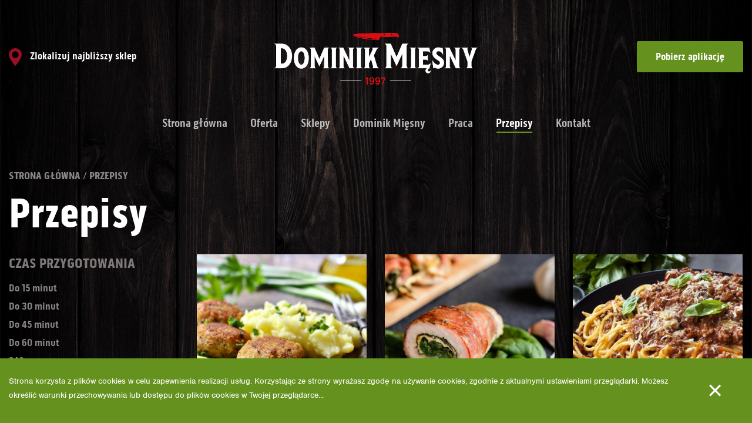

--- FILE ---
content_type: text/html; charset=UTF-8
request_url: https://dominik-miesny.pl/pl/page/10/przepisy?categories=6
body_size: 5834
content:
<!doctype html>
<html lang="pl">
<head>

    <meta charset="utf-8">
    <meta http-equiv="X-UA-Compatible" content="IE=edge">
    <base href="https://dominik-miesny.pl/pl/home">
        <meta name="viewport" content="width=device-width, initial-scale=1.0, maximum-scale=1.0, user-scalable=no" />
    <title>Przepisy Dominika Mięsnego - Sieć Sklep&oacute;w Masarni Dominik, Gdynia, Rumia, Reda, Wejherowo</title>
<meta name="description" content="">
<meta name="keywords" content="">    <link rel="manifest" href="manifest.json">
    <meta name="mobile-web-app-capable" content="yes">
    <meta name="application-name" content="EvoStudio - CMS">
    <link rel="icon" sizes="192x192"
          href="https://dominik-miesny.pl/assets/front/images/noimage.png">
    <meta name="apple-mobile-web-app-capable" content="yes">
    <meta name="apple-mobile-web-app-status-bar-style" content="black">
    <meta name="apple-mobile-web-app-title" content="EvoStudio - CMS">
    <link rel="apple-touch-icon"
          href="https://dominik-miesny.pl/assets/front/images/noimage.png">
    <meta name="msapplication-TileImage"
          content="https://dominik-miesny.pl/assets/front/images/noimage.png">
    <meta name="msapplication-TileColor" content="#3372DF">
    <meta name="theme-color" content="#3372DF">

    <link rel="shortcut icon" href="https://dominik-miesny.pl/assets/front/images/favicon/favicon.ico?4.1.0" type="image/x-icon" />
    <link rel="apple-touch-icon" sizes="57x57" href="https://dominik-miesny.pl/assets/front/images/favicon/apple-touch-icon-57x57.png?4.1.0">
    <link rel="apple-touch-icon" sizes="60x60" href="https://dominik-miesny.pl/assets/front/images/favicon/apple-touch-icon-60x60.png?4.1.0">
    <link rel="apple-touch-icon" sizes="72x72" href="https://dominik-miesny.pl/assets/front/images/favicon/apple-touch-icon-72x72.png?4.1.0">
    <link rel="apple-touch-icon" sizes="76x76" href="https://dominik-miesny.pl/assets/front/images/favicon/apple-touch-icon-76x76.png?4.1.0">
    <link rel="apple-touch-icon" sizes="114x114" href="https://dominik-miesny.pl/assets/front/images/favicon/apple-touch-icon-114x114.png?4.1.0">
    <link rel="apple-touch-icon" sizes="120x120" href="https://dominik-miesny.pl/assets/front/images/favicon/apple-touch-icon-120x120.png?4.1.0">
    <link rel="apple-touch-icon" sizes="144x144" href="https://dominik-miesny.pl/assets/front/images/favicon/apple-touch-icon-144x144.png?4.1.0">
    <link rel="apple-touch-icon" sizes="152x152" href="https://dominik-miesny.pl/assets/front/images/favicon/apple-touch-icon-152x152.png?4.1.0">
    <link rel="apple-touch-icon" sizes="180x180" href="https://dominik-miesny.pl/assets/front/images/favicon/apple-touch-icon-180x180.png?4.1.0">
    <link rel="icon" type="image/png" href="https://dominik-miesny.pl/assets/front/images/favicon/favicon-16x16.png?4.1.0" sizes="16x16">
    <link rel="icon" type="image/png" href="https://dominik-miesny.pl/assets/front/images/favicon/favicon-32x32.png?4.1.0" sizes="32x32">
    <link rel="icon" type="image/png" href="https://dominik-miesny.pl/assets/front/images/favicon/favicon-96x96.png?4.1.0" sizes="96x96">
    <link rel="icon" type="image/png" href="https://dominik-miesny.pl/assets/front/images/favicon/android-chrome-192x192.png?4.1.0" sizes="192x192">
    <meta name="msapplication-square70x70logo" content="https://dominik-miesny.pl/assets/front/images/favicon/smalltile.png?4.1.0" />
    <meta name="msapplication-square150x150logo" content="https://dominik-miesny.pl/assets/front/images/favicon/mediumtile.png?4.1.0" />
    <meta name="msapplication-wide310x150logo" content="https://dominik-miesny.pl/assets/front/images/favicon/widetile.png?4.1.0" />
    <meta name="msapplication-square310x310logo" content="https://dominik-miesny.pl/assets/front/images/favicon/largetile.png?4.1.0" />

    <!-- Page styles -->
    <link rel="stylesheet" href="https://dominik-miesny.pl/assets/front/styles/styles.min.css?4.1.0">
    <link rel="stylesheet" href="https://dominik-miesny.pl/assets/front/styles/fixes.css?4.1.0">

        <!-- Google Tag Manager -->
    <script>(function(w,d,s,l,i){w[l]=w[l]||[];w[l].push({'gtm.start':
    new Date().getTime(),event:'gtm.js'});var f=d.getElementsByTagName(s)[0],
    j=d.createElement(s),dl=l!='dataLayer'?'&l='+l:'';j.async=true;j.src=
    'https://www.googletagmanager.com/gtm.js?id='+i+dl;f.parentNode.insertBefore(j,f);
    })(window,document,'script','dataLayer','GTM-PLGZWDNS');</script>
    <!-- End Google Tag Manager -->

    <!-- Google tag (gtag.js) -->
    <script async src="https://www.googletagmanager.com/gtag/js?id=G-Z6Y23SJN6W"></script>
    <script>
      window.dataLayer = window.dataLayer || [];
      function gtag(){dataLayer.push(arguments);}
      gtag('js', new Date());

      gtag('config', 'G-Z6Y23SJN6W');
    </script>
    <!-- Facebook Pixel Code -->
    <script>
        !function(f,b,e,v,n,t,s){if(f.fbq)return;n=f.fbq=function(){n.callMethod?
                n.callMethod.apply(n,arguments):n.queue.push(arguments)};if(!f._fbq)f._fbq=n;
            n.push=n;n.loaded=!0;n.version='2.0';n.queue=[];t=b.createElement(e);t.async=!0;
            t.src=v;s=b.getElementsByTagName(e)[0];s.parentNode.insertBefore(t,s)}(window,
                document,'script','https://connect.facebook.net/en_US/fbevents.js');
        fbq('init', '164486120686777');
        fbq('track', 'PageView');
    </script>
    <noscript><img height="1" width="1" style="display:none"
                   src="https://www.facebook.com/tr?id=164486120686777&ev=PageView&noscript=1"
        /></noscript>
    <!-- DO NOT MODIFY -->
    <!-- End Facebook Pixel Code -->
    <meta property="fb:app_id" content="" />
    <meta property="og:locale" content="pl_PL">
            <meta property="og:title" content="Przepisy Dominika Mięsnego - Sieć Sklep&oacute;w Masarni Dominik, Gdynia, Rumia, Reda, Wejherowo" />
        <meta property="og:type" content="article" />
        <meta property="og:description" content="" />
    
    <meta property="og:url" content="https://dominik-miesny.pl/pl/page/10/przepisy" />
    <meta property="og:site_name" content="Przepisy" />
    <meta property="og:image" content="" />
    <script src='https://www.google.com/recaptcha/api.js'></script>
</head>

<body>
<!-- Google Tag Manager (noscript) -->
<noscript><iframe src="https://www.googletagmanager.com/ns.html?id=GTM-PLGZWDNS"
height="0" width="0" style="display:none;visibility:hidden"></iframe></noscript>
<!-- End Google Tag Manager (noscript) -->
<div id="page-overlay" class="page-overlay"><br/></div>
<div id="site" class="site--default" data-parallax="scroll" data-image-src="https://dominik-miesny.pl/assets/front/images/bg.jpg?4.1.0" data-bleed="100">
    <header class="site-header">
        <div class="site-wrapper">
            <div class="site-header__content">
                <div class="sh-content__col desktop">
                    <a href="./page/32/lista-sklepow" class="site-header__localization">
                        <img src="https://dominik-miesny.pl/assets/front/images/pointer.svg?4.1.0" alt="" class="inject-svg site-header__localization-pointer"> Zlokalizuj najbliższy sklep
                    </a>
                </div>
                <div class="sh-content__col mobile tablet desktop">
                    <div style="width: auto" class="site-logo">
                        <a href="."><img src="https://dominik-miesny.pl/assets/front/images/logo_new.png?4.1.0" alt="" class="inject-svg"></a>
                    </div>
                </div>
                <div class="sh-content__col mobile tablet">
                    <div class="sh-item">
                        <div class="hamburger hamburger--arrow js-mobile-nav">
                            <div class="hamburger-box">
                                <div class="hamburger-inner"></div>
                            </div>
                        </div>
                    </div>
                </div>
                <div class="sh-content__col desktop">
                    <a href="./page/13/aplikacja-dominik-miesny" class="button button--secondary button--register">Pobierz aplikację</a>
                </div>
            </div>
            <div class="site-header__content">
                <div class="sh-content__col site-header__nav desktop">
                    <!-- navigation module -->
                    <!-- Variables -->
                    <nav>
    <ul>
                    <li ><a href="." class="nav__item" target="_self">Strona gł&oacute;wna</a></li>
                    <li ><a href="https://dominik-miesny.pl/pl/page/40/oferta" class="nav__item" target="_self">Oferta</a></li>
                    <li ><a href="https://dominik-miesny.pl/pl/page/4/sklepy" class="nav__item" target="_self">Sklepy</a></li>
                    <li ><a href="https://dominik-miesny.pl/pl/page/30/dominik-miesny" class="nav__item" target="_self">Dominik Mięsny</a></li>
                    <li ><a href="https://dominik-miesny.pl/pl/page/26/praca" class="nav__item" target="_self">Praca</a></li>
                    <li  class="current" ><a href="https://dominik-miesny.pl/pl/page/10/przepisy" class="nav__item" target="_self">Przepisy</a></li>
                    <li ><a href="https://dominik-miesny.pl/pl/page/7/kontakt" class="nav__item" target="_self">Kontakt</a></li>
        	
	</ul>
</nav>                            <!-- end navigation module -->
                </div>
            </div>
        </div>
    </header>

    <nav class="mobile-nav">
        <div class="mobile-nav__top">
            <div class="hamburger hamburger--arrow js-mobile-nav">
                <div class="hamburger-box">
                    <div class="hamburger-inner"></div>
                </div>
            </div>
        </div>
        <div class="mobile-nav__content">
            <nav>
    <ul>
                    <li ><a href="." class="nav__item" target="_self">Strona gł&oacute;wna</a></li>
                    <li ><a href="https://dominik-miesny.pl/pl/page/40/oferta" class="nav__item" target="_self">Oferta</a></li>
                    <li ><a href="https://dominik-miesny.pl/pl/page/4/sklepy" class="nav__item" target="_self">Sklepy</a></li>
                    <li ><a href="https://dominik-miesny.pl/pl/page/30/dominik-miesny" class="nav__item" target="_self">Dominik Mięsny</a></li>
                    <li ><a href="https://dominik-miesny.pl/pl/page/26/praca" class="nav__item" target="_self">Praca</a></li>
                    <li  class="current" ><a href="https://dominik-miesny.pl/pl/page/10/przepisy" class="nav__item" target="_self">Przepisy</a></li>
                    <li ><a href="https://dominik-miesny.pl/pl/page/7/kontakt" class="nav__item" target="_self">Kontakt</a></li>
        	
	</ul>
</nav>        </div>
        <!-- <div class="mobile-nav__bottom">
            <ul>
                <li><p>Polish</p></li>
                <li><a href="#">English</a></li>
            </ul>
        </div> -->
    </nav>

    <main class="site-content">
        <section class="breadcrumbs">
    <div class="site-wrapper">
        <ul>
            <li><a href="https://dominik-miesny.pl">Strona główna</a></li>
                                    <li><span>Przepisy</span></li>
                                </ul>
    </div>
</section>

                    
            <div class="cms-section cms-options" data-full-width="false"
                 data-left="true"
                 data-stretch="false"
                 data-background="false"
                 data-gradient="false"
                 data-parallax="false"
                 data-light-font="false"
            >
                <div class="site-wrapper">
                                        <div class="s-content">
                                                    <div class="row ">
                                                                    <div class="col-md-12">
                                                                                    <section class="text text--1 ">
    <h1><strong>Przepisy</strong></h1>

</section>
                                                                            </div>
                                                            </div>
                                            </div>
                </div>
            </div>
                <div class="cms-section cms-options" data-full-width="false" data-center="true" data-stretch="false"
         data-background="false" data-gradient="false" data-parallax="false" data-light-font="false">
        <div class="site-wrapper">
            <div class="s-content">
                <div class="row">
                    <div class="col-md-3">
                        <section class="articles-list">
                            <form method="get" class="articles-list__filters" action="https://dominik-miesny.pl/pl/page/10/przepisy">
                                                                    
                                    <div class="al-filters__filter">
                                        <span class="al-filters__filter-title">Czas przygotowania</span>
                                                                                    <div class="al-filters__filter-row ">
                                                <a href="https://dominik-miesny.pl/pl/page/10/przepisy?prepare_time=1" class="al-filters__filter-option ">
                                                    <span class="al-filters__filter-close">&times;</span>
                                                    <strong>
                                                        Do 15 minut
                                                    </strong>
                                                </a>
                                            </div>
                                                                                    <div class="al-filters__filter-row ">
                                                <a href="https://dominik-miesny.pl/pl/page/10/przepisy?prepare_time=7" class="al-filters__filter-option ">
                                                    <span class="al-filters__filter-close">&times;</span>
                                                    <strong>
                                                        Do 30 minut
                                                    </strong>
                                                </a>
                                            </div>
                                                                                    <div class="al-filters__filter-row ">
                                                <a href="https://dominik-miesny.pl/pl/page/10/przepisy?prepare_time=11" class="al-filters__filter-option ">
                                                    <span class="al-filters__filter-close">&times;</span>
                                                    <strong>
                                                        Do 45 minut
                                                    </strong>
                                                </a>
                                            </div>
                                                                                    <div class="al-filters__filter-row ">
                                                <a href="https://dominik-miesny.pl/pl/page/10/przepisy?prepare_time=13" class="al-filters__filter-option ">
                                                    <span class="al-filters__filter-close">&times;</span>
                                                    <strong>
                                                        Do 60 minut
                                                    </strong>
                                                </a>
                                            </div>
                                                                                    <div class="al-filters__filter-row ">
                                                <a href="https://dominik-miesny.pl/pl/page/10/przepisy?prepare_time=76" class="al-filters__filter-option ">
                                                    <span class="al-filters__filter-close">&times;</span>
                                                    <strong>
                                                        240
                                                    </strong>
                                                </a>
                                            </div>
                                                                                    <div class="al-filters__filter-row ">
                                                <a href="https://dominik-miesny.pl/pl/page/10/przepisy?prepare_time=77" class="al-filters__filter-option ">
                                                    <span class="al-filters__filter-close">&times;</span>
                                                    <strong>
                                                        1h
                                                    </strong>
                                                </a>
                                            </div>
                                                                                    <div class="al-filters__filter-row ">
                                                <a href="https://dominik-miesny.pl/pl/page/10/przepisy?prepare_time=78" class="al-filters__filter-option ">
                                                    <span class="al-filters__filter-close">&times;</span>
                                                    <strong>
                                                        
                                                    </strong>
                                                </a>
                                            </div>
                                                                            </div>
                                                                    
                                    <div class="al-filters__filter">
                                        <span class="al-filters__filter-title">Ilość os&oacute;b</span>
                                                                                    <div class="al-filters__filter-row ">
                                                <a href="https://dominik-miesny.pl/pl/page/10/przepisy?portions=12" class="al-filters__filter-option ">
                                                    <span class="al-filters__filter-close">&times;</span>
                                                    <strong>
                                                        Dla 2 os&oacute;b
                                                    </strong>
                                                </a>
                                            </div>
                                                                                    <div class="al-filters__filter-row ">
                                                <a href="https://dominik-miesny.pl/pl/page/10/przepisy?portions=14" class="al-filters__filter-option ">
                                                    <span class="al-filters__filter-close">&times;</span>
                                                    <strong>
                                                        Dla 4 os&oacute;b
                                                    </strong>
                                                </a>
                                            </div>
                                                                                    <div class="al-filters__filter-row ">
                                                <a href="https://dominik-miesny.pl/pl/page/10/przepisy?portions=15" class="al-filters__filter-option ">
                                                    <span class="al-filters__filter-close">&times;</span>
                                                    <strong>
                                                        Dla 6 os&oacute;b
                                                    </strong>
                                                </a>
                                            </div>
                                                                                    <div class="al-filters__filter-row ">
                                                <a href="https://dominik-miesny.pl/pl/page/10/przepisy?portions=72" class="al-filters__filter-option ">
                                                    <span class="al-filters__filter-close">&times;</span>
                                                    <strong>
                                                        Dla 8 os&oacute;b
                                                    </strong>
                                                </a>
                                            </div>
                                                                            </div>
                                                                    
                                    <div class="al-filters__filter">
                                        <span class="al-filters__filter-title">Kategorie</span>
                                                                                    <div class="al-filters__filter-row ">
                                                <a href="https://dominik-miesny.pl/pl/page/10/przepisy?categories=5" class="al-filters__filter-option ">
                                                    <span class="al-filters__filter-close">&times;</span>
                                                    <strong>
                                                        Danie mięsne
                                                    </strong>
                                                </a>
                                            </div>
                                                                                    <div class="al-filters__filter-row  current ">
                                                <a href="https://dominik-miesny.pl/pl/page/10/przepisy?categories=6" class="al-filters__filter-option ">
                                                    <span class="al-filters__filter-close">&times;</span>
                                                    <strong>
                                                        Danie z wieprzowiną
                                                    </strong>
                                                </a>
                                            </div>
                                                                                    <div class="al-filters__filter-row ">
                                                <a href="https://dominik-miesny.pl/pl/page/10/przepisy?categories=9" class="al-filters__filter-option ">
                                                    <span class="al-filters__filter-close">&times;</span>
                                                    <strong>
                                                        Danie wegetariańskie
                                                    </strong>
                                                </a>
                                            </div>
                                                                                    <div class="al-filters__filter-row ">
                                                <a href="https://dominik-miesny.pl/pl/page/10/przepisy?categories=10" class="al-filters__filter-option ">
                                                    <span class="al-filters__filter-close">&times;</span>
                                                    <strong>
                                                        Danie warzywne
                                                    </strong>
                                                </a>
                                            </div>
                                                                            </div>
                                                            </form>
                        </section>
                    </div>
                    <div class="col-md-9">                    
                        <section class="articles-list">
                            <div id="articleList">
                                <div class="articles-list__container">
                        <div class="articles-list__item">
                <div class="al-item__content">
                    <div class="al-item__picture">
                        <a href="https://dominik-miesny.pl/pl/article/8/klasyczne-kotlety-mielone">
                                                            <img src="/assets/front/images/content/Tz1D8mQcV0IemazY15GzYJ5taTyomQi0cdLDq1llCsOBSujUOmMfLv8tfMla_kotlety-mielonejpg-image(700x700-crop).jpg" alt="">
                                                     </a>
                    </div>
                    <div class="al-item__text">
                        <section class="text">
                            <h3><strong>Klasyczne kotlety mielone</strong></h3>
                            <div class="al-item__attr">                                
                                <h6><strong>Czas przygotowania:</strong></h6><span class="al-item__attr-value">Do 30 minut</span>
                            </div>
                            <div class="al-item__attr">                                
                                <h6><strong>Liczba osób:</strong></h6><span class="al-item__attr-value">Dla 4 osób</span>
                            </div>
                        </section>
                        <div class="read-more">
                            <a href="https://dominik-miesny.pl/pl/article/8/klasyczne-kotlety-mielone" class="button button--secondary">Zobacz przepis</a>
                        </div>
                    </div>
                </div>
            </div>
                    <div class="articles-list__item">
                <div class="al-item__content">
                    <div class="al-item__picture">
                        <a href="https://dominik-miesny.pl/pl/article/9/schabowe-ze-szpinakiem-i-feta">
                                                            <img src="/assets/front/images/content/3XeINnNWomDT4r29vfGWBXCucL9vde61bEA8FhTG8cQ35PmogSC0a6vg44Ha_szpinak-przerobionejpg-image(700x700-crop).jpg" alt="">
                                                     </a>
                    </div>
                    <div class="al-item__text">
                        <section class="text">
                            <h3><strong>Schabowe ze szpinakiem i fetą</strong></h3>
                            <div class="al-item__attr">                                
                                <h6><strong>Czas przygotowania:</strong></h6><span class="al-item__attr-value">Do 25 minut</span>
                            </div>
                            <div class="al-item__attr">                                
                                <h6><strong>Liczba osób:</strong></h6><span class="al-item__attr-value">Dla 8 osób</span>
                            </div>
                        </section>
                        <div class="read-more">
                            <a href="https://dominik-miesny.pl/pl/article/9/schabowe-ze-szpinakiem-i-feta" class="button button--secondary">Zobacz przepis</a>
                        </div>
                    </div>
                </div>
            </div>
                    <div class="articles-list__item">
                <div class="al-item__content">
                    <div class="al-item__picture">
                        <a href="https://dominik-miesny.pl/pl/article/14/spaghetti-bolognese">
                                                            <img src="/assets/front/images/content/F2FmRcPDAJn2BTUiQqGKylaxsJFbAYcp78wQDPvbbkeVJZ8bTeLcvtzAsCqg_spaghettijpg-image(700x700-crop).jpg" alt="">
                                                     </a>
                    </div>
                    <div class="al-item__text">
                        <section class="text">
                            <h3><strong>Spaghetti bolognese</strong></h3>
                            <div class="al-item__attr">                                
                                <h6><strong>Czas przygotowania:</strong></h6><span class="al-item__attr-value">Do 30 minut</span>
                            </div>
                            <div class="al-item__attr">                                
                                <h6><strong>Liczba osób:</strong></h6><span class="al-item__attr-value">Dla 4 osób</span>
                            </div>
                        </section>
                        <div class="read-more">
                            <a href="https://dominik-miesny.pl/pl/article/14/spaghetti-bolognese" class="button button--secondary">Zobacz przepis</a>
                        </div>
                    </div>
                </div>
            </div>
                    <div class="articles-list__item">
                <div class="al-item__content">
                    <div class="al-item__picture">
                        <a href="https://dominik-miesny.pl/pl/article/345/duszona-wieprzowina-z-dynia">
                                                            <img src="/assets/front/images/content/3KrWRYlv8V6cyB3W77be7Ntmbnvez401tiGyXuCBueymCHyQlQxlvk3M19RD_mieso-dyniajpg-image(700x700-crop).jpg" alt="">
                                                     </a>
                    </div>
                    <div class="al-item__text">
                        <section class="text">
                            <h3><strong>Duszona wieprzowina z dynią</strong></h3>
                            <div class="al-item__attr">                                
                                <h6><strong>Czas przygotowania:</strong></h6><span class="al-item__attr-value">Do 60 minut</span>
                            </div>
                            <div class="al-item__attr">                                
                                <h6><strong>Liczba osób:</strong></h6><span class="al-item__attr-value">Dla 6 osób</span>
                            </div>
                        </section>
                        <div class="read-more">
                            <a href="https://dominik-miesny.pl/pl/article/345/duszona-wieprzowina-z-dynia" class="button button--secondary">Zobacz przepis</a>
                        </div>
                    </div>
                </div>
            </div>
                    <div class="articles-list__item">
                <div class="al-item__content">
                    <div class="al-item__picture">
                        <a href="https://dominik-miesny.pl/pl/article/373/rolada-wieprzowa-z-miesem-mielonym">
                                                            <img src="/assets/front/images/content/tUW1UY5eK7newH047kO4C5z9EyJozgrt40E3XoDzEkW0sKzE4BXXDqcOxUIj_projekt-bez-tytulu-13png-image(700x700-crop).png" alt="">
                                                     </a>
                    </div>
                    <div class="al-item__text">
                        <section class="text">
                            <h3><strong>Rolada wieprzowa z mięsem mielonym</strong></h3>
                            <div class="al-item__attr">                                
                                <h6><strong>Czas przygotowania:</strong></h6><span class="al-item__attr-value">Do 120 minut</span>
                            </div>
                            <div class="al-item__attr">                                
                                <h6><strong>Liczba osób:</strong></h6><span class="al-item__attr-value">Dla 4 osób</span>
                            </div>
                        </section>
                        <div class="read-more">
                            <a href="https://dominik-miesny.pl/pl/article/373/rolada-wieprzowa-z-miesem-mielonym" class="button button--secondary">Zobacz przepis</a>
                        </div>
                    </div>
                </div>
            </div>
                    <div class="articles-list__item">
                <div class="al-item__content">
                    <div class="al-item__picture">
                        <a href="https://dominik-miesny.pl/pl/article/375/gulasz-wieprzowy-z-grzybami">
                                                            <img src="/assets/front/images/content/eiwda2wLSjSIKdBXRpMoZDICNprEj7pMGYCScdczh8OZ95GFp41Er6y5dNiD_gulasz-www-967x480jpg-image(700x700-crop).jpg" alt="">
                                                     </a>
                    </div>
                    <div class="al-item__text">
                        <section class="text">
                            <h3><strong>Gulasz wieprzowy z grzybami</strong></h3>
                            <div class="al-item__attr">                                
                                <h6><strong>Czas przygotowania:</strong></h6><span class="al-item__attr-value">Do 60 minut</span>
                            </div>
                            <div class="al-item__attr">                                
                                <h6><strong>Liczba osób:</strong></h6><span class="al-item__attr-value">Dla 6 osób</span>
                            </div>
                        </section>
                        <div class="read-more">
                            <a href="https://dominik-miesny.pl/pl/article/375/gulasz-wieprzowy-z-grzybami" class="button button--secondary">Zobacz przepis</a>
                        </div>
                    </div>
                </div>
            </div>
            </div>
    <nav class="pagination-widget">
    
</nav>	
                            </div>
                        </section>            
                    </div>
                </div>
            </div>
        </div>
    </div>
    <section class="spacer"><br></section>
    
    <div data-light-font="false" data-parallax="false" data-gradient="false" data-background="false" data-stretch="false" data-left="true" data-full-width="false" class="cms-section cms-options">
    <div class="site-wrapper">
        <div class="s-content">                
            <div class="row ">
                <div class="col-md-12">
                    <section data-right="false" data-left="true" data-bottom="true" data-middle="false" data-top="false" class="boxes boxes--recipies cms-options ">
                        <div class="boxes__box">
                            <img class="bs-box__img" alt="" src="https://dominik-miesny.pl/assets/front/images/content/HlGBmpxcI9tieaP69K02AbZ4GrXqQRh1n85EVYz8UJYoQEnpXM0JjVHiyVta_telefon-do-banerupng-image(967x_).png?4.1.0">
                            <h3><strong>Oszczędzaj z Dominikiem</strong></h3>
                            <div class="bs-box__text">
                                <p>Dzięki aplikacji Dominik Mięsny zapłacisz mniej za codzienne zakupy! W aplikacji czeka na Ciebie Wirtualna Karta Klienta, kt&oacute;ra daje dostęp do niższych cen na wysokiej jakości mięso i wędliny.</p>
                            </div>
                            <a class="button button--secondary" href="./page/13/aplikacja-dominik-miesny">
                                Pobierz aplikację
                            </a>
                        </div>
                        <div class="boxes__box">
                            <img class="bs-box__img" alt="" src="https://dominik-miesny.pl/assets/front/images/content/RRF6paGC4Td8vFpEg48ak9XrMV4DwnOJhLqNw2Ltfahpj2MTLihqD71ZgQBu_markerspng-image().png?4.1.0">
                            <h3><strong>Znajdź najbliższy sklep</strong></h3>
                            <div class="bs-box__text">
                                <p>Nasze sklepy znajdują się w kilku miejscowościach min. w Gdyni, Rumi, Redzie i Wejherowie. Sprawdź, czy w Twoim sąsiedztwie jest już Dominik Mięsny.</p>
                            </div>
                            <a class="button button--secondary" href="./page/32/lista-sklepow">
                                Znajdź najbliższy sklep
                            </a>
                        </div>
                    </section>
                </div>
            </div>
        </div>
    </div>
</div>

    <script>var pageId = 10</script>
    
		            </main>
    <footer class="site-footer">
        <div class="site-wrapper">
            <div class="row">
                <div class="site-footer__nav">
                    <div class="site-footer__nav-content">
                                                <div class="sf-nav__menu">
                            <h5>Najnowsze wpisy</h5>
                            <ul>
                                                                    <li><a href="https://dominik-miesny.pl/pl/article/8/klasyczne-kotlety-mielone">Klasyczne kotlety mielone</a></li>
                                                                    <li><a href="https://dominik-miesny.pl/pl/article/9/schabowe-ze-szpinakiem-i-feta">Schabowe ze szpinakiem i fetą</a></li>
                                                                    <li><a href="https://dominik-miesny.pl/pl/article/12/gulasz-wegierski">Gulasz węgierski</a></li>
                                                                    <li><a href="https://dominik-miesny.pl/pl/article/14/spaghetti-bolognese">Spaghetti bolognese</a></li>
                                                                    <li><a href="https://dominik-miesny.pl/pl/article/15/szaszlyki-drobiowe-z-warzywami">Szaszłyki drobiowe z warzywami</a></li>
                                                            </ul>
                        </div>
                        <div class="sf-nav__menu">
                            <h5>Nasze sklepy</h5>
                            <ul>
                                <li><a href="./article/55/dominik-miesny">Produkty firmowe</a></li>
                                <li><a href="./page/32/lista-sklepow">Lista sklepów</a></li>
                                <li><a href="./page/28/dlaczego-tak-szybko">Dlaczego tak szybko?</a></li>
                            </ul>
                        </div>
                        <div class="sf-nav__menu">
                            <h5>Producent</h5>
                            <ul>
                                <li><a href="./page/17/o-nas">O nas</a></li>
                                                                <li><a href="./page/20/miesa">Produkty - Mięsa</a></li>
                                <li><a href="./page/27/wedliny">Produkty - Wędliny</a></li>
                                <li><a href="./page/22/jakosc">Jakość</a></li>
                            </ul>
                        </div>
                        <div class="sf-nav__menu">
                            <h5>Dominik</h5>
                            <ul>
                                <li><a href="./page/26/praca">Praca</a></li>
                                <li><a href="./page/13/aplikacja-dominik-miesny">Aplikacja mobilna</a></li>
                                <li><a href="./page/7/kontakt">Kontakt</a></li>
                            </ul>
                        </div>
                        <div class="sf-nav__menu">
                            <h4>Dominik Mięsny</h4>
                        </div>
                    </div>
                </div>
            </div>
            <div class="row">
                <hr>
                <div class="site-footer__col col-md-6">
                    <p>Copyright 2026 Dominik</p>
                                    </div>
                <div class="site-footer__col col-md-6">
                    <p>Projekt i wykonanie</p>
                    <p>
                        <a href="http://www.evostudio.pl" target="_blank" class="site-footer__copy">
                            <img src="https://dominik-miesny.pl/assets/front/images/evostudio.svg?4.1.0" alt="Projektowanie i realizacja stron internetowych" class="inject-svg">
                        </a>
                    </p>
                </div>
            </div>
        </div>
    </footer>
    <div class="cookies-tab">
        <div class="site-wrapper">
            <div class="cookies-tab__content">
                <div class="cookies-tab__col">
                    <p>Strona korzysta z plików cookies w celu zapewnienia realizacji usług. Korzystając ze strony
                        wyrażasz zgodę na używanie cookies, zgodnie z aktualnymi ustawieniami przeglądarki. Możesz
                        określić warunki przechowywania lub dostępu do plików cookies w Twojej przeglądarce...                 </div>
                <div class="cookies-tab__col">
                    <section class="button-wrapper">
                        <button class="button button--small">&times;</button>
                    </section>
                </div>
            </div>
        </div>
    </div>
</div>


<link rel="stylesheet" href="https://dominik-miesny.pl/assets/front/styles/styles-bundle.css?4.1.0"/>

<script src="https://use.typekit.net/gey5xli.js"></script>
<script>try{Typekit.load({ async: true });}catch(e){}</script>
<script src="https://dominik-miesny.pl/assets/front/scripts/scripts-bundle.js?4.1.0"></script>

    <script src="https://dominik-miesny.pl/assets/front/scripts/simpleFilter.js?4.1.0"></script>
    <script>
        SimpleFilter.init();
    </script>

<script src="https://dominik-miesny.pl/assets/front/scripts/scripts.min.js?4.1.0"></script>

</body>
</html>



--- FILE ---
content_type: text/css
request_url: https://dominik-miesny.pl/assets/front/styles/styles.min.css?4.1.0
body_size: 16544
content:
.al-item__picture img,.sr-item__title a{-webkit-transition:opacity .5s linear;-moz-transition:opacity .5s linear}.table--bordered table,.table--bordered2 table{border-spacing:0;border-collapse:collapse}@media only screen and (min-width:860px){.desktop{display:block!important}}@media only screen and (max-width:860px) and (min-width:640px){.tablet{display:block!important}}@media only screen and (max-width:640px){.mobile{display:block!important}}.articles-list{position:relative;display:block}.articles-list__container{display:block;font-size:0}.articles-list__item{display:inline-block;vertical-align:top}.articles-list--2 .articles-list__item .al-item__picture{min-width:150px}.articles-list--2 .articles-list__item .al-item__text h4{font-size:20px;line-height:28px;margin:0 0 10px;padding:0}.al-item__content{display:table;width:100%}.al-item__picture,.al-item__text{display:table-cell;vertical-align:top}.al-item__picture{min-width:200px;max-width:200px;height:300px}.al-item__picture a{display:block;height:100%}.al-item__picture img{position:relative;top:50%;-webkit-transform:translateY(-50%);-moz-transform:translateY(-50%);-ms-transform:translateY(-50%);-o-transform:translateY(-50%);transform:translateY(-50%);display:block;width:100%;opacity:1;transition:opacity .5s linear}.al-item__picture img:hover{opacity:.7}.al-item__text{padding-left:30px;text-align:left}.al-item__text .read-more{display:block;padding-top:20px;text-align:right}.al-item__text .read-more a{font-weight:600;text-decoration:none}.al-item__text .read-more a:hover{opacity:.6}@media only screen and (max-width:1300px){.articles-list__item{display:block}.articles-list--2 .articles-list__item{width:100%}.articles-list--2 .articles-list__item .al-item__picture{min-width:200px}.articles-list--2 .articles-list__item .al-item__text h4{font-size:20px;line-height:28px;margin:0 0 10px;padding:0}}@media only screen and (max-width:460px){.articles-list__item{min-width:0;margin-bottom:30px;padding-bottom:30px;border-bottom:1px #eee solid}.articles-list--2 .articles-list__item .al-item__picture{min-width:0}.al-item__content{display:block;width:100%}.al-item__picture,.al-item__text{display:block;width:100%;min-width:0;text-align:center}.al-item__picture{min-width:0;max-width:none;margin-bottom:10px}.al-item__picture img{display:inline-block;width:auto}.al-item__text{padding-left:0}.al-item__text .read-more{text-align:center}}button{outline:0}.button,button{display:inline-block;vertical-align:middle;margin:5px;padding:15px 40px;font-family:nimbus-sans,sans-serif;font-size:14px;font-weight:500;text-decoration:none;color:#000;line-height:1.4;background:0 0;border:1px solid rgba(0,0,0,.1);cursor:pointer}.cms-options[data-light-font=true] .button,.cms-options[data-light-font=true] button{color:#fff;border-color:rgba(255,255,255,.1)}.button--rounded{border-radius:100px}.button--small{padding:10px 20px;font-size:12px}.button--large{padding:20px 40px;font-size:16px}.button--white{color:#000;background:#fff}.cms-options[data-light-font=true] .button--white{color:#000;border-color:#fff}.button--black{color:#fff;background:#333;border-color:#333}.button--primary,.button--secondary{color:#fff!important;font-size:18px;border-width:2px}.cms-options[data-light-font=true] .button--black{background:#111;border-color:#111}.button--primary{background:#990f26;border-color:#990f26!important;color:#fff!important}.button--secondary{background:#65921f;border-color:#65921f!important;color:#fff!important}.g-recaptcha{display:none}.download__item{display:inline-block;width:100%;margin:20px 0;max-width:635px;vertical-align:middle;padding:0 15px}.download__link{display:-webkit-box;display:-moz-box;display:box;display:-webkit-flex;display:-moz-flex;display:-ms-flexbox;display:flex;-webkit-box-align:center;-moz-box-align:center;box-align:center;-webkit-align-items:center;-moz-align-items:center;-ms-align-items:center;-o-align-items:center;align-items:center;-ms-flex-align:center;text-decoration:none;white-space:nowrap}.download__icon,.download__name,.download__size,.download__type{display:inline-block}.download__icon{width:3em;height:3em;line-height:2.8;position:relative;border-radius:50%;background:#990f26;text-align:center;-webkit-box-flex:0;-moz-box-flex:0;box-flex:0;-webkit-flex:0 0 3em;-moz-flex:0 0 3em;-ms-flex:0 0 3em;flex:0 0 3em}.download__icon i{vertical-align:middle;color:#fff}.hamburger,a{color:inherit}.download__name{padding-left:20px;overflow:hidden;text-overflow:ellipsis;font-size:inherit}.download__name,.download__type{margin-right:20px}@media only screen and (max-width:1024px){.download__name,.download__type{margin-right:10px}}.edge-picture{display:-webkit-box;display:-moz-box;display:box;display:-webkit-flex;display:-moz-flex;display:-ms-flexbox;display:flex;-webkit-box-align:center;-moz-box-align:center;box-align:center;-webkit-align-items:center;-moz-align-items:center;-ms-align-items:center;-o-align-items:center;align-items:center;-ms-flex-align:center}.edge-picture__content,.edge-picture__img{width:50%}.edge-picture__content:after,.edge-picture__img:after{clear:both;content:"";display:block;visibility:hidden}.edge-picture__img{padding:0 15px}.edge-picture__img img{display:block;float:right;max-width:none}.edge-picture__content+.edge-picture__img img,.edge-picture__img+.edge-picture__content .ep-content__wrapper{float:left}.edge-picture .ep-content__wrapper{float:right;width:100%;max-width:650px;padding:0 40px}.cms-options[data-background=true] .edge-picture{margin-left:-30px;margin-right:-30px}@media only screen and (max-width:1024px){.cms-options[data-background=true] .edge-picture,.edge-picture{margin-left:-15px;margin-right:-15px}.edge-picture{-webkit-box-orient:vertical;-moz-box-orient:vertical;box-orient:vertical;-webkit-box-direction:normal;-moz-box-direction:normal;box-direction:normal;-webkit-flex-direction:column;-moz-flex-direction:column;flex-direction:column;-ms-flex-direction:column}.edge-picture__content,.edge-picture__img{width:100%}.edge-picture__content{padding-bottom:30px;-webkit-box-ordinal-group:0;-moz-box-ordinal-group:0;box-ordinal-group:0;-webkit-order:0;-moz-order:0;order:0;-ms-flex-order:0}.edge-picture__img{-webkit-box-ordinal-group:1;-moz-box-ordinal-group:1;box-ordinal-group:1;-webkit-order:1;-moz-order:1;order:1;-ms-flex-order:1}.edge-picture__img img{max-width:100%}.edge-picture .ep-content__wrapper{max-width:none;float:none}.edge-picture .ep-content__wrapper,.edge-picture__img{padding:0 15px}}.features-list{display:block;font-size:0;margin:30px -15px}.features-list__item{width:310px;display:inline-block;padding:15px;vertical-align:top;position:relative}.features-list__item--small img{max-width:80px;margin-bottom:10px}.features-list__item--round{margin-left:100px;width:210px}.features-list__item--round .image-holder{position:absolute;content:"";border:1px solid rgba(0,0,0,.1);left:-80px;top:20px;width:80px;height:80px;border-radius:50%;background:#fff}.features-list__item--round .image-holder img{position:absolute;left:0;right:0;bottom:0;top:0;margin:auto;max-width:40px;max-height:40px}.features-list__item--round-cover{margin-left:100px;width:210px}.features-list__item--round-cover .image-holder{background-size:cover;background-position:center center;position:absolute;content:"";border:1px solid rgba(0,0,0,.1);left:-80px;top:20px;width:80px;height:80px;border-radius:50%;overflow:hidden}@media only screen and (max-width:768px){.features-list{margin:0 auto;width:100%;padding:0 15px}.features-list__item{display:block}}.gallery-category{display:block;width:100%}.gallery-category__content{display:block;width:100%;font-size:0}.gallery-category__item{display:inline-block;vertical-align:middle;width:33.3%;min-width:310px;max-width:650px}.gallery-category__item .gc-item__content{position:relative;display:block;text-decoration:none;background-position:center center;background-size:cover;background-repeat:no-repeat;width:100%;height:0;padding-bottom:100%}.gallery-category__item .gc-item__content::before{content:"";position:absolute;top:0;bottom:0;left:0;right:0;z-index:9;background:rgba(0,0,0,.3);-webkit-transition:background .3s linear;-moz-transition:background .3s linear;transition:background .3s linear}.gallery-category__item .gc-item__content:hover::before{background:rgba(0,0,0,.6)}.gallery-category__item .gc-item__text{position:absolute;left:0;right:auto;bottom:0;margin:auto;max-width:300px;padding:30px;z-index:99}.cms-options[data-left=true] .gallery-category__item .gc-item__text{left:0;right:auto}.cms-options[data-center=true] .gallery-category__item .gc-item__text{left:0;right:0}.cms-options[data-right=true] .gallery-category__item .gc-item__text{left:auto;right:0}.cms-options[data-top=true] .gallery-category__item .gc-item__text{top:0;bottom:auto}.cms-options[data-middle=true] .gallery-category__item .gc-item__text{top:50%;bottom:auto;-webkit-transform:translateY(-50%);-moz-transform:translateY(-50%);-ms-transform:translateY(-50%);-o-transform:translateY(-50%);transform:translateY(-50%)}.cms-options[data-bottom=true] .gallery-category__item .gc-item__text{top:auto;bottom:0}.gallery-category__item .gc-item__text h3{font-weight:600}.gallery-category--large .gallery-category__item{width:50%}.gallery-category--large .gallery-category__item .gc-item__content{width:100%;height:0;padding-bottom:80%}.gallery-category--small .gallery-category__item{width:25%;max-width:325px}.gallery-category--small .gallery-category__item .gc-item__content{width:100%;height:0;padding-bottom:125%}.gallery-category--padding .gallery-category__content{width:auto;min-width:100%;margin:-15px}.gallery-category--padding .gallery-category__item{padding:15px;max-width:665px}.gallery-category--stretched-small .gallery-category__content{width:auto;min-width:100%;margin:0}.gallery-category--stretched-small .gallery-category__item{width:20%}.gallery-category--stretched-large .gallery-category__content{width:auto;min-width:100%;margin:0}.gallery-category--stretched-large .gallery-category__item{width:33.333%;max-width:initial}.gallery-category--zoom-slider .owl-stage-outer{-webkit-transition:all .3s;-moz-transition:all .3s;transition:all .3s}.gallery-category--zoom-slider .gallery-category__content .owl-carousel .owl-stage-outer{overflow:visible}.gallery-category--zoom-slider .gallery-category__content .owl-carousel .owl-item{-webkit-transition:all .5s;-moz-transition:all .5s;transition:all .5s}.gallery-category--zoom-slider .gallery-category__content .owl-carousel .owl-item.zoomed{z-index:10;-webkit-transform:scale(1.3);-moz-transform:scale(1.3);-ms-transform:scale(1.3);-o-transform:scale(1.3);transform:scale(1.3)}.gallery-category--zoom-slider .gallery-category__item{width:100%;min-width:300px}.gallery-category--zoom-slider .gallery-category__item .gc-item__content{cursor:pointer;min-height:270px;width:100%;height:0;padding-bottom:100%}@media only screen and (max-width:860px){.gallery-category--zoom-slider .gallery-category__item{width:100%;min-width:270px;max-width:270px}}@media only screen and (max-width:640px){.gallery-category__item{display:block;width:100%!important;min-width:0;max-width:none}.gallery-category__item .gc-item__content{height:auto!important;padding:15px!important}.gallery-category__item .gc-item__text{position:relative;top:0}.cms-options[data-middle=true] .gallery-category__item .gc-item__text{-webkit-transform:translateY(0);-moz-transform:translateY(0);-ms-transform:translateY(0);-o-transform:translateY(0);transform:translateY(0)}.gallery-category--zoom-slider .gallery-category__item{width:100%;min-width:200px;max-width:100%}.gallery-category--zoom-slider .gallery-category__item .gc-item__content:hover::before{background:rgba(0,0,0,.3)}.gallery-category--zoom-slider .gallery-category__content .owl-carousel .owl-item.zoomed{-webkit-transform:scale(1.1);-moz-transform:scale(1.1);-ms-transform:scale(1.1);-o-transform:scale(1.1);transform:scale(1.1)}}.gallery-thumbs{position:relative;display:block}.gallery-thumbs__item{background-size:cover;background-position:center center;background-repeat:no-repeat}.gallery-thumbs .gt-item__content{display:-webkit-box;display:-moz-box;display:box;display:-webkit-flex;display:-moz-flex;display:-ms-flexbox;display:flex;-webkit-box-align:end;-moz-box-align:end;box-align:end;-webkit-align-items:flex-end;-moz-align-items:flex-end;-ms-align-items:flex-end;-o-align-items:flex-end;align-items:flex-end;-ms-flex-align:end;padding:60px;min-height:450px;background:rgba(0,0,0,.9);-webkit-transition:background 1s linear;-moz-transition:background 1s linear;transition:background 1s linear}.cms-options[data-stretch=true] .gallery-thumbs .gt-item__content{min-height:650px}.gallery-thumbs .gt-item__text{position:relative;display:inline-block;max-width:400px;top:30px;opacity:0;-webkit-transition:all .6s linear;-moz-transition:all .6s linear;transition:all .6s linear}.gallery-thumbs__thumbs{display:block;padding:5px 0;font-size:0;text-align:center}.gallery-thumbs__thumbs .gt-thumbs__container{display:block;width:100%;overflow:hidden}.gallery-thumbs__thumbs .gt-thumbs__container .owl-thumbs{position:relative;white-space:nowrap;-webkit-transition:all .1s linear;-moz-transition:all .1s linear;transition:all .1s linear}.gallery-thumbs__thumbs .owl-thumb-item{display:inline-block;vertical-align:middle;margin:10px 5px;width:120px;height:80px;background-size:cover;background-position:center center;background-repeat:no-repeat;border:0;outline:0;opacity:.6;cursor:pointer}.gallery-thumbs__thumbs .owl-thumb-item.active,.gallery-thumbs__thumbs .owl-thumb-item:hover{opacity:1}.gallery-thumbs__item[data-top=true] .gt-item__content{-webkit-box-align:start;-moz-box-align:start;box-align:start;-webkit-align-items:flex-start;-moz-align-items:flex-start;-ms-align-items:flex-start;-o-align-items:flex-start;align-items:flex-start;-ms-flex-align:start}.gallery-thumbs__item[data-middle=true] .gt-item__content{-webkit-box-align:center;-moz-box-align:center;box-align:center;-webkit-align-items:center;-moz-align-items:center;-ms-align-items:center;-o-align-items:center;align-items:center;-ms-flex-align:center}.gallery-thumbs__item[data-bottom=true] .gt-item__content{-webkit-box-align:end;-moz-box-align:end;box-align:end;-webkit-align-items:flex-end;-moz-align-items:flex-end;-ms-align-items:flex-end;-o-align-items:flex-end;align-items:flex-end;-ms-flex-align:end}.cms-options[data-stretch=false] .gallery-thumbs__item .gt-item__content{padding:60px 120px}.owl-item.active .gt-item__text{top:0;opacity:1}.owl-item.active .gt-item__content{background:rgba(0,0,0,.5)}.owl-nav .owl-next,.owl-nav .owl-prev{position:absolute;top:50%;margin:auto;font-size:60px;font-weight:300;-webkit-transform:translateY(-50%);-moz-transform:translateY(-50%);-ms-transform:translateY(-50%);-o-transform:translateY(-50%);transform:translateY(-50%);-webkit-transition:opacity .1s linear;-moz-transition:opacity .1s linear;transition:opacity .1s linear}.owl-nav .owl-next:hover,.owl-nav .owl-prev:hover{opacity:.5}.owl-nav .owl-next:active,.owl-nav .owl-prev:active{opacity:.3}.owl-nav .owl-next img,.owl-nav .owl-prev img{width:50px}.owl-nav .owl-prev{left:30px;right:auto}.owl-nav .owl-next{left:auto;right:30px}.google-map{position:relative;display:block}.google-map__content{display:block;width:100%;height:400px}.hamburger{display:inline-block;cursor:pointer;transition-property:opacity,-webkit-filter;transition-property:opacity,filter;transition-property:opacity,filter,-webkit-filter;transition-duration:.15s;transition-timing-function:linear;font:inherit;text-transform:none;background-color:transparent;border:0;margin:0;overflow:visible}.hamburger:hover{opacity:.7}.hamburger-box{width:30px;height:20px;display:inline-block;position:relative}.hamburger-inner{display:block;top:50%;margin-top:-2px}.hamburger-inner,.hamburger-inner::after,.hamburger-inner::before{width:30px;height:4px;position:absolute;transition-property:-webkit-transform;transition-property:transform;transition-property:transform,-webkit-transform;transition-duration:.15s;transition-timing-function:ease}#map,#map .contact-map,.map-tabs{position:relative}.hamburger-inner::after,.hamburger-inner::before{content:"";display:block}.hamburger--arrow.is-active .hamburger-inner::before{-webkit-transform:translate3d(-8px,0,0) rotate(-45deg) scale(.7,1);transform:translate3d(-8px,0,0) rotate(-45deg) scale(.7,1)}.hamburger--arrow.is-active .hamburger-inner::after{-webkit-transform:translate3d(-8px,0,0) rotate(45deg) scale(.7,1);transform:translate3d(-8px,0,0) rotate(45deg) scale(.7,1)}.header-text{display:block}.header-text p{font-size:14px;font-weight:400;text-transform:uppercase;letter-spacing:1px;opacity:.6}.languages{margin:0 -5px;padding:0}.languages li{display:inline-block;vertical-align:middle;margin:0;padding:0;min-height:0;line-height:1}.languages li+li{border-left:1px #eee solid}.languages li::before{display:none}.languages li a,.languages li p{display:block;padding:2px 5px;min-height:0;font-size:12px;text-decoration:none;line-height:12px}.languages li a{font-weight:600}.languages li a:hover{opacity:.4}@media only screen and (max-width:1300px){.languages li{display:block;text-align:center}.languages li+li{border-top:1px #eee solid;border-left:0}.languages li a,.languages li p{padding:5px}.mini-gallery{text-align:center}}.map-tabs{display:inline-block;max-width:860px}.map-tabs__items,.map-tabs__links{display:table-cell;vertical-align:top}#map{display:block;width:345px}#map .contact-map{z-index:5}#map .contact-map--number,#map .contact-map--transparent{position:absolute;top:0;bottom:0;left:0;right:0;margin:auto;z-index:10}#map .contact-map--number path,#map .contact-map--transparent path{cursor:pointer}#map .contact-map path.active{fill:#990f26!important;fill-opacity:1}#map img,#map svg{max-width:100%}#map img path,#map svg path{-webkit-transition:all .1s linear;-moz-transition:all .1s linear;transition:all .1s linear}.articles-list__item,.mini-gallery__link:before{-webkit-transition:all .5s;-moz-transition:all .5s}.map-item{display:none}.map-item__regions{position:relative;display:block;width:100%}.map-item__regions button{margin-bottom:20px}.map-item__regions ul{position:relative;display:none;padding:0 15px 20px;font-size:0;background:#fff;border:1px solid rgba(153,15,38,.2);border-top:transparent;z-index:999}.map-item__regions li{display:inline-block;vertical-align:top;width:50%;padding:3px 0;font-size:12px;color:#990f26}.mobile-nav__top,.pagination-widget .pagination li.active span,.pagination-widget .pagination li:hover a,.pagination-widget .pagination li:hover span{color:#fff}.mini-gallery{display:block;font-size:0}.mini-gallery:after{clear:both;content:"";display:block;visibility:hidden}.mini-gallery__item{position:relative;display:inline-block;vertical-align:top;width:33.3%;max-width:433px;min-width:325px;overflow:hidden}.mini-gallery__video{width:100%;height:0;padding-bottom:50%}.mini-gallery__video iframe,.mini-gallery__video video{position:absolute;top:0;bottom:0;left:0;right:0;margin:auto;width:100%;height:100%;cursor:pointer;background:#000}.mini-gallery__link{display:block;line-height:0}.mini-gallery__link:before{display:block;position:absolute;content:"";left:0;top:0;width:100%;height:100%;background:0 0;transition:all .5s}.mini-gallery__link:hover:before{background:rgba(0,0,0,.3)}.mini-gallery__image{width:100%}.mini-gallery--no-grid .mini-gallery__item{width:100%;max-width:none;margin-bottom:30px;padding:0}.mini-gallery--no-grid .row{-webkit-box-align:start;-moz-box-align:start;box-align:start;-webkit-align-items:flex-start;-moz-align-items:flex-start;-ms-align-items:flex-start;-o-align-items:flex-start;align-items:flex-start;-ms-flex-align:start}.mini-gallery--padding .row [class*=col-md]:not(:first-child):not(:last-child){padding-top:60px}@media only screen and (max-width:640px){.mini-gallery__item{width:100%;min-width:0}}.mobile-nav{display:none;position:fixed;top:0;bottom:0;left:0;right:0;margin:auto;z-index:999;overflow:auto}.mobile-nav__top{display:block;text-align:right}.mobile-nav__content{display:block;text-align:center;color:#fff}.mobile-nav__content ul{margin:0;padding:0}.mobile-nav__content li{position:relative;display:block;top:-5px;opacity:0;-webkit-transition:all .5s linear;-moz-transition:all .5s linear;transition:all .5s linear}.mobile-nav__content li.fadeIn{top:0;opacity:1}.mobile-nav__content li::before{display:none}.mobile-nav__content li a,.mobile-nav__content li p{display:block;padding:15px;font-size:30px;text-decoration:none}.mobile-nav__bottom{display:block;padding:0 30px;text-align:center;border-top:1px rgba(255,255,255,.1) solid}.cms-options[data-left=true] .picture figure figcaption,.news__item[data-left=true] .ni__author,.picture figure figcaption{text-align:left}.mobile-nav__bottom ul{margin:0;padding:0}.mobile-nav__bottom li{display:inline-block}.mobile-nav__bottom li::before{display:none}.mobile-nav__bottom li a,.mobile-nav__bottom li p{display:block;padding:15px}.mobile-nav .hamburger-inner,.mobile-nav .hamburger-inner::after,.mobile-nav .hamburger-inner::before{background-color:#fff}.news{position:relative;display:block;margin:-15px;font-size:0}.news__item{display:inline-block;vertical-align:top;padding:15px;width:33.3%;min-width:332.5px;max-width:443.33px}.news__item .ni__date p{min-height:0;font-size:13px;font-weight:600;line-height:1;opacity:.6}.news__item .ni__title{margin:5px 0;padding:0}.news__item .ni__title a{text-decoration:none;opacity:1;-webkit-transition:opacity .3s linear;-moz-transition:opacity .3s linear;transition:opacity .3s linear}.news__item .ni__title a:hover{opacity:.75}.news__item .ni__info{font-style:italic;opacity:.6}.news__item .ni__info a,.news__item .ni__info p{font-size:13px;line-height:1.2}.news__item .ni__info a{display:inline-block;padding-left:3px;font-style:normal;line-height:1}.news__item .ni__text{margin:10px 0 20px}.news__item .ni__read-more{display:block;clear:both}.news__item .ni__read-more a{display:inline-block;font-weight:600;text-decoration:none;opacity:1;-webkit-transition:opacity 150ms linear;-moz-transition:opacity 150ms linear;transition:opacity 150ms linear}.news__item .ni__read-more a:hover{opacity:.6}.news__item .ni__read-more a:hover i{-webkit-transform:translateX(3px);-moz-transform:translateX(3px);-ms-transform:translateX(3px);-o-transform:translateX(3px);transform:translateX(3px)}.news__item .ni__read-more a i{position:relative;display:inline-block;vertical-align:middle;margin-left:3px;font-size:.6em;-webkit-transition:all 150ms linear;-moz-transition:all 150ms linear;transition:all 150ms linear}.news__item .ni__author{display:-webkit-box;display:-moz-box;display:box;display:-webkit-flex;display:-moz-flex;display:-ms-flexbox;display:flex;-webkit-box-align:center;-moz-box-align:center;box-align:center;-webkit-align-items:center;-moz-align-items:center;-ms-align-items:center;-o-align-items:center;align-items:center;-ms-flex-align:center;-webkit-box-orient:horizontal;-moz-box-orient:horizontal;box-orient:horizontal;-webkit-box-direction:normal;-moz-box-direction:normal;box-direction:normal;-webkit-flex-direction:row;-moz-flex-direction:row;flex-direction:row;-ms-flex-direction:row}.news__item .ni__author .author__picture{min-width:80px;max-width:80px;min-height:80px;max-height:80px;border-radius:50%;overflow:hidden}.news__item .ni__author .author__picture img{display:block;width:100%}.news__item .ni__author .author__info{padding-left:15px}.news__item .ni__author .author__info h5,.news__item .ni__author .author__info h6{margin:0;padding:0}.news__item .ni__author .author__info p{min-height:12px;font-size:12px;line-height:12px}.news__item .ni__author--small .author__picture{width:40px;height:40px}.news__item[data-center=true] .ni__author{-webkit-box-pack:center;-moz-box-pack:center;box-pack:center;-webkit-justify-content:center;-moz-justify-content:center;-ms-justify-content:center;-o-justify-content:center;justify-content:center;-ms-flex-pack:center;text-align:left}.news__item[data-right=true] .ni__author{-webkit-box-orient:horizontal;-moz-box-orient:horizontal;box-orient:horizontal;-webkit-box-direction:reverse;-moz-box-direction:reverse;box-direction:reverse;-webkit-flex-direction:row-reverse;-moz-flex-direction:row-reverse;flex-direction:row-reverse;-ms-flex-direction:row-reverse}.news__item[data-right=true] .ni__author .author__info{padding-left:0;padding-right:15px}.news--default .news__item{width:33.3%;min-width:332.5px;max-width:443.33px}.news--small .news__item{width:332.5px}.news--boxes .ni__content{display:block;padding:30px;background:#fff;box-shadow:0 0 30px 0 rgba(0,0,0,.3)}.news--image .news__item{width:50%;min-width:0;max-width:635px}.news--image .news__item.same-width{width:33.3%;min-width:0!important;max-width:none!important}.news--image .news__item.same-width-1,.news--image .news__item.same-width-2,.news--image .news__item.same-width-3{min-width:0;max-width:none}.news--image .news__item.same-width-1{width:100%}.news--image .news__item.same-width-2{width:50%}.news--image .news__item.same-width-3{width:33.3%}.news--image .news__item .ni__container{display:-webkit-box;display:-moz-box;display:box;display:-webkit-flex;display:-moz-flex;display:-ms-flexbox;display:flex;-webkit-box-align:center;-moz-box-align:center;box-align:center;-webkit-align-items:center;-moz-align-items:center;-ms-align-items:center;-o-align-items:center;align-items:center;-ms-flex-align:center;-webkit-box-lines:multiple;-moz-box-lines:multiple;box-lines:multiple;-webkit-flex-wrap:wrap;-moz-flex-wrap:wrap;-ms-flex-wrap:wrap;flex-wrap:wrap;margin:-7.5px}.news--image .news__item .ni__content,.news--image .news__item .ni__picture{-webkit-box-flex:1;-moz-box-flex:1;box-flex:1;-webkit-flex:1;-moz-flex:1;-ms-flex:1;flex:1;padding:7.5px}.news--image .news__item .ni__picture{overflow:hidden}.news--image .news__item .ni__picture img{display:block;width:100%;-webkit-backface-visibility:hidden;backface-visibility:hidden;-webkit-transform:translateZ(0) scale(1,1);-moz-transform:translateZ(0) scale(1,1);-ms-transform:translateZ(0) scale(1,1);-o-transform:translateZ(0) scale(1,1);transform:translateZ(0) scale(1,1);-webkit-transition:all .5s ease-out;-moz-transition:all .5s ease-out;transition:all .5s ease-out}.news--image .news__item .ni__picture a,.news--image .news__item .ni__picture p{display:block;overflow:hidden}.news--image .news__item .ni__picture a:hover img,.news--image .news__item .ni__picture p:hover img{-webkit-transform:scale(1.05);-moz-transform:scale(1.05);-ms-transform:scale(1.05);-o-transform:scale(1.05);transform:scale(1.05)}.news--image-side .news__item{width:50%;max-width:665px;min-width:317.5px}.news--image-side .news__item[data-right=true] .ni__container{-webkit-box-orient:horizontal;-moz-box-orient:horizontal;box-orient:horizontal;-webkit-box-direction:reverse;-moz-box-direction:reverse;box-direction:reverse;-webkit-flex-direction:row-reverse;-moz-flex-direction:row-reverse;flex-direction:row-reverse;-ms-flex-direction:row-reverse}.news--image-side .news__item.display-column .ni__container,.news--image-top .news__item .ni__container{-webkit-box-orient:vertical;-moz-box-orient:vertical;-webkit-box-direction:normal;-moz-box-direction:normal;-webkit-flex-direction:column}.news--image-side .news__item.display-column{max-width:443.33px}.news--image-side .news__item.display-column .ni__container{box-orient:vertical;box-direction:normal;-moz-flex-direction:column;flex-direction:column;-ms-flex-direction:column}.news--image-side .news__item.same-width-2{width:100%}.news--image-side .news__item.same-width-2.display-column{width:50%}.news--image-top .news__item{width:33.3%;max-width:443.33px;min-width:332.5px}.news--image-top .news__item .ni__container{box-orient:vertical;box-direction:normal;-moz-flex-direction:column;flex-direction:column;-ms-flex-direction:column}.news--image-small .news__item{width:25%;min-width:266px}.pagination-widget{width:100%;display:block}.pagination-widget .pagination{list-style:none;padding:1.5rem 0;width:100%;max-width:1300px;display:block;margin:0 auto}.pagination-widget .pagination li{border-radius:3px;-webkit-transition:all .2s;-moz-transition:all .2s;transition:all .2s}.pagination-widget .pagination li:before{display:none}.pagination-widget .pagination li.disabled span,.pagination-widget .pagination li.disabled:hover a,.pagination-widget .pagination li.disabled:hover span,.pagination-widget--circle .pagination li.disabled span,.pagination-widget--circle .pagination li.disabled:hover a,.pagination-widget--circle .pagination li.disabled:hover span{color:#5c5d6b}.pagination-widget .pagination li.active:hover span{cursor:default}.pagination-widget .pagination li.disabled{font-weight:400;background:0 0;cursor:default}.pagination-widget .pagination li a,.pagination-widget .pagination li span{text-decoration:none;display:block;-webkit-transition:all .2s;-moz-transition:all .2s;transition:all .2s}.pagination-widget--circle .pagination li{width:32px;height:32px;border-radius:50%;margin:0 2px}.pagination-widget--circle .pagination li.active:hover span{cursor:default}.pagination-widget--circle .pagination li.disabled{font-weight:400;background:0 0;cursor:default}.pagination-widget--border .pagination li.active,.pagination-widget--round-border .pagination li.active{font-weight:500;background:0 0}.pagination-widget--circle .pagination li a,.pagination-widget--circle .pagination li span{padding:0;border-radius:50%;width:100%;height:100%;line-height:32px}.pagination-widget--border .pagination{border-top:1px solid rgba(0,0,0,.3);padding:0 0 1.5rem}.pagination-widget--border .pagination li{border-radius:0;background:0 0}.pagination-widget--border .pagination li:hover{background:0 0}.pagination-widget--border .pagination li:hover a,.pagination-widget--border .pagination li:hover span{color:#990f26;border-top:1px solid #990f26}.pagination-widget--border .pagination li.active span{color:#65921f;border-top:1px solid #65921f}.pagination-widget--border .pagination li.disabled{cursor:default}.pagination-widget--border .pagination li.disabled span{color:#5c5d6b}.pagination-widget--border .pagination li.disabled:hover a,.pagination-widget--border .pagination li.disabled:hover span{color:#5c5d6b;border-top:1px solid transparent}.pagination-widget--border .pagination li a,.pagination-widget--border .pagination li span{border-top:1px solid transparent;margin-top:-1px;line-height:30px}.pagination-widget--round-border .pagination li{width:32px;height:32px;border-radius:50%;margin:0 2px}.pagination-widget--round-border .pagination li:hover{background:0 0}.pagination-widget--round-border .pagination li:hover a,.pagination-widget--round-border .pagination li:hover span{color:#990f26;border:1px solid #990f26;border-radius:50%}.pagination-widget--round-border .pagination li.active span{border:1px solid #65921f;border-radius:50%;color:#990f26}.pagination-widget--round-border .pagination li.active:hover span{cursor:default}.pagination-widget--round-border .pagination li.disabled{font-weight:400;background:0 0;cursor:default}.meat path,.side-panel.close,.side-panel__close{cursor:pointer}.pagination-widget--round-border .pagination li.disabled span{color:#5c5d6b}.pagination-widget--round-border .pagination li.disabled:hover a,.pagination-widget--round-border .pagination li.disabled:hover span{color:#5c5d6b;border:1px solid transparent}.pagination-widget--round-border .pagination li a,.pagination-widget--round-border .pagination li span{border:1px solid transparent;padding:0;border-radius:50%;width:100%;height:100%;line-height:30px}.cms-options[data-light-font=true] .pagination-widget .pagination li.disabled span,.cms-options[data-light-font=true] .pagination-widget .pagination li.disabled:hover a,.cms-options[data-light-font=true] .pagination-widget .pagination li.disabled:hover span,.cms-options[data-light-font=true] .pagination-widget .pagination--border li.disabled span,.cms-options[data-light-font=true] .pagination-widget .pagination--border li.disabled:hover a,.cms-options[data-light-font=true] .pagination-widget .pagination--border li.disabled:hover span,.cms-options[data-light-font=true] .pagination-widget .pagination--circle li.disabled span,.cms-options[data-light-font=true] .pagination-widget .pagination--circle li.disabled:hover a,.cms-options[data-light-font=true] .pagination-widget .pagination--circle li.disabled:hover span,.cms-options[data-light-font=true] .pagination-widget .pagination--round-border li.disabled span,.cms-options[data-light-font=true] .pagination-widget .pagination--round-border li.disabled:hover a,.cms-options[data-light-font=true] .pagination-widget .pagination--round-border li.disabled:hover span{color:#fff}.cms-options[data-light-font=true] .pagination-widget .pagination--border{border-top:1px solid rgba(255,255,255,.6)}@media only screen and (max-width:640px){.pagination-widget .pagination li{margin:0}.pagination-widget .pagination li:not(.active):not(.prev):not(.next):not(.first):not(.last){display:none}}.picture{font-size:0}.picture figure{display:table;margin:0}.picture figure>a{display:inline-block;font-size:0;outline:0;background:#3c060f}.picture figure>a:hover img{opacity:.5}.picture figure img{display:block;max-width:100%;opacity:1;-webkit-transition:opacity .2s linear;-moz-transition:opacity .2s linear;transition:opacity .2s linear}.picture figure figcaption{display:table-caption;caption-side:bottom;margin-top:10px}.cms-options[data-right=true] .picture figure figcaption{text-align:right}.cms-options[data-center=true] .picture figure figcaption,.picture--wide figure,.scroll-to{text-align:center}.picture figure figcaption p{font-weight:500;line-height:1.4}.picture figure figcaption p span{font-size:12px;font-weight:400;opacity:.6}.picture--left{float:left}.picture--right{float:right}.picture--center{display:block;width:100%;clear:both}.picture--center figure{width:100%;text-align:center;background:rgba(0,0,0,.1)}.picture--center figure img{display:inline-block}.picture--wide{display:block;width:100%;clear:both}.picture--wide figure{width:100%}.picture--wide figure a,.picture--wide figure img{display:block;width:100%}.scroll-to{display:block;margin-top:60px}.scroll-to a{display:inline-block;vertical-align:middle;width:80px;height:80px;margin:0;padding:0;font-size:36px;line-height:77px;background-color:transparent;border:1px solid #111;border-radius:50%;-webkit-transition:all .5s linear;-moz-transition:all .5s linear;transition:all .5s linear}.scroll-to a:hover{background-color:rgba(0,0,0,.6)}.scroll-to img,.scroll-to svg{display:block;width:100px}.cms-options[data-light-font=true] .scroll-to a{border-color:#fff}.cms-options[data-light-font=true] .scroll-to a:hover{background-color:rgba(255,255,255,.1)}.cms-options[data-light-font=true] .scroll-to svg path{fill:#fff!important}.search-bar{margin:0;padding:0;max-width:200px;border-radius:50px;overflow:hidden}.search-bar form{display:table;width:100%;background:#f2f2f2}.search-bar__col{display:table-cell;vertical-align:middle;margin:0;padding:0;border:0}.search-bar button,.search-bar input{display:block;margin:0;padding:10px;font-size:12px;border:none}.search-bar button:focus,.search-bar button:hover,.search-bar input:focus,.search-bar input:hover{border:0;outline:0}.search-bar button::-webkit-input-placeholder,.search-bar input::-webkit-input-placeholder{line-height:1}.search-bar button::-moz-placeholder,.search-bar input::-moz-placeholder{line-height:1}.search-bar button:-moz-placeholder,.search-bar input:-moz-placeholder{line-height:1}.search-bar button:-ms-input-placeholder,.search-bar input:-ms-input-placeholder{line-height:1}.search-bar input{padding-left:15px;padding-right:10px;background:rgba(255,255,255,0);-webkit-transition:background .1s linear;-moz-transition:background .1s linear;transition:background .1s linear}.search-bar input:focus,.search-bar input:hover{background:rgba(255,255,255,.3)}.search-bar button{padding-left:15px;padding-right:15px;background:0 0;-webkit-transition:background .1s linear;-moz-transition:background .1s linear;transition:background .1s linear}.search-bar button:focus,.search-bar button:hover{background:rgba(0,0,0,.05)}.search-results{position:relative;display:block}.search-results__container{display:block;margin:-15px;font-size:0}.search-results__item{display:inline-block;vertical-align:top;padding:15px;min-width:650px;width:100%}.search-results--2 .search-results__item{width:50%}.search-results--2 .search-results__item .sr-item__picture{min-width:50px}.search-results--2 .search-results__item .sr-item__text h4{font-size:20px;line-height:28px;margin:0 0 10px;padding:0}.sr-item__title{display:block;text-align:left}.sr-item__title a{text-decoration:none;opacity:1;transition:opacity .5s linear}.sr-item__title a:hover{opacity:.8}.sr-item__link{color:#0093c8;font-style:italic;font-size:14px;text-align:left;padding-bottom:10px}.sr-item__content{display:table;width:100%}.sr-item__picture,.sr-item__text{display:table-cell;vertical-align:top}.sr-item__picture{min-width:50px;max-width:50px;display:block}.sr-item__picture img{display:block;width:100%;opacity:1;-webkit-transition:opacity .5s linear;-moz-transition:opacity .5s linear;transition:opacity .5s linear}.sr-item__picture img:hover{opacity:.7}.section-tabs ul button:hover,.sr-item__text .read-more a:hover{opacity:.6}.sr-item__text{padding-left:30px;text-align:left}.sr-item__text a,.sr-item__text ol,.sr-item__text p,.sr-item__text ul{font-size:14px;line-height:22px;padding:5.75px 0 6.25px}.sr-item__text .read-more{display:block;padding-top:20px;text-align:right}.sr-item__text .read-more a{font-weight:600;text-decoration:none}@media only screen and (max-width:1300px){.search-results__item{display:block}.search-results--2 .search-results__item{width:100%}.search-results--2 .search-results__item .sr-item__picture{min-width:50px}.search-results--2 .search-results__item .sr-item__text h4{font-size:20px;line-height:28px;margin:0 0 10px;padding:0}}.articles-list .al-filters__filter-title,.articles-list__back{font-size:24px;font-family:pill-gothic-300mg,sans-serif}@media only screen and (max-width:460px){.search-results__item{min-width:0;margin-bottom:30px;padding-bottom:30px;border-bottom:1px #eee solid}.search-results--2 .search-results__item .sr-item__picture{min-width:50px;max-width:50px}.sr-item__content{width:100%}.sr-item__picture,.sr-item__text{width:100%;min-width:0;text-align:left}.sr-item__picture{min-width:0;max-width:50px;margin-bottom:10px;width:50px}.sr-item__picture img{display:inline-block;width:auto;max-width:50px;margin-top:10px}.sr-item__text{padding-left:20px}.sr-item__text .read-more{text-align:center}}.section-tabs{display:block;margin-bottom:30px;text-align:center}.section-tabs ul{margin:0 0 30px;padding:15px 0;width:100%;border-bottom:1px #f5f5f5 solid}.section-tabs ul li{display:inline-block;margin:10px 20px;padding:0}.section-tabs ul li::before{display:none}.section-tabs ul button{margin:0;padding:0;border:0;font-weight:600;color:#777}.section-tabs ul button::before{content:"";display:block;margin:0 auto 10px;padding:0;top:0;bottom:0;left:0;right:0;width:30px;height:30px;background:#eee;border-radius:50%}.section-tabs ul button.active{color:#000}.section-tabs ul button.active::before{background:#ddd}.separator{display:block;padding:15px 0}.separator hr{height:1px;margin:0 auto;background:rgba(0,0,0,.1);border:0}.cms-options[data-light-font=true] .separator hr{background:rgba(255,255,255,.1)}.separator--gradient hr{background:0 0;background-image:-webkit-linear-gradient(left,transparent,rgba(0,0,0,.1),transparent);background-image:linear-gradient(to right,transparent,rgba(0,0,0,.1),transparent)}.cms-options[data-light-font=true] .separator--gradient hr{background:0 0;background-image:-webkit-linear-gradient(left,rgba(255,255,255,0),rgba(255,255,255,.1),rgba(255,255,255,0));background-image:linear-gradient(to right,rgba(255,255,255,0),rgba(255,255,255,.1),rgba(255,255,255,0))}.separator--short hr{height:2px;width:50px}.separator--not-center hr{display:inline-block;margin:0}.cms-options[data-center=true] .separator--not-center{margin:0 auto}.cms-options[data-left=true] .separator--not-center{text-align:left}.cms-options[data-center=right] .separator--not-center{text-align:right}.spacer{display:block;width:100%;padding:30px 0;clear:both}@media only screen and (max-width:860px){.spacer{padding-top:7.5px;padding-bottom:7.5px}}.table--default table td,.table--default table th{border-bottom:1px #eee solid}.table--default table thead td,.table--default table thead th{border-bottom:2px #eee solid}.table--header-bg table{border-spacing:0}.table--header-bg table thead{background:#530815}.table--header-bg table thead td,.table--header-bg table thead th{text-align:center;color:#fff;border:0}.table--header-left table th{min-width:120px;text-align:left;border-right:1px #eee dotted}.table--header-left table tbody td,.table--header-left table tbody th{vertical-align:top;border-bottom:2px #eee solid}.table--header-left table tbody th{padding-top:13px}.table--bordered table thead td,.table--bordered table thead th{border:1px solid #ddd!important}.table--bordered table tbody td{border:1px solid #eee!important}.table--bordered2 table thead td,.table--bordered2 table thead th{border:1px solid #ddd;border-top:0}.table--bordered2 table thead td:first-child,.table--bordered2 table thead th:first-child{border-left:0}.table--bordered2 table thead td:last-child,.table--bordered2 table thead th:last-child{border-right:0}.table--bordered2 table tbody tr td,fieldset,input,select,textarea{border:1px solid #eee}.table--bordered2 table tbody tr td:first-child{border-left:0}.table--bordered2 table tbody tr td:last-child{border-right:0}.table--bordered2 table tbody tr:first-child td{border-top:0}.table--bordered2 table tbody tr:last-child td{border-bottom:0}.text{display:block}.text--2{-webkit-columns:2;-moz-columns:2;columns:2}.text--3{-webkit-columns:3;-moz-columns:3;columns:3}.text--2,.text--3{-webkit-column-gap:30px;-moz-column-gap:30px;column-gap:30px;-webkit-column-width:350px;-moz-column-width:350px;column-width:350px}.text--2 a,.text--2 ol,.text--2 p,.text--2 ul,.text--3 a,.text--3 ol,.text--3 p,.text--3 ul{display:block;margin:0;padding:0}.articles-list__container{text-align:left;margin:0 -15px}.articles-list__item{min-width:none;width:-webkit-calc(33.333% - 30px);width:calc(33.333% - 30px);margin:0 15px 50px;padding:0;min-height:560px;opacity:0;-webkit-transform:translateY(-20px);-moz-transform:translateY(-20px);-ms-transform:translateY(-20px);-o-transform:translateY(-20px);transform:translateY(-20px);transition:all .5s}.articles-list__item.on-screen{opacity:1;-webkit-transform:none;-moz-transform:none;-ms-transform:none;-o-transform:none;transform:none}.articles-list__row{float:left;width:100%;opacity:0;-webkit-transform:translateY(-20px);-moz-transform:translateY(-20px);-ms-transform:translateY(-20px);-o-transform:translateY(-20px);transform:translateY(-20px);-webkit-transition:all .5s;-moz-transition:all .5s;transition:all .5s}.articles-list__row svg{min-height:350px}.articles-list__row.on-screen{opacity:1;-webkit-transform:none;-moz-transform:none;-ms-transform:none;-o-transform:none;transform:none}.articles-list__back{letter-spacing:1px;color:#8c8585;font-weight:700;text-decoration:none;padding:0!important;position:relative;line-height:36px;-webkit-transition:all .2s;-moz-transition:all .2s;transition:all .2s}.articles-list__back::before{position:absolute;content:"";border-top:3px solid #8c8585;border-left:3px solid #8c8585;border-right:0;border-bottom:0;width:9px;height:9px;-webkit-transform:rotate(-45deg);-moz-transform:rotate(-45deg);-ms-transform:rotate(-45deg);-o-transform:rotate(-45deg);transform:rotate(-45deg);top:10px;left:-15px}.articles-list .al-filters__filter-option:after,.articles-list__back::after{height:2px;width:100%;background:#65921f;content:""}.articles-list__back::after{opacity:0;left:0;right:0;bottom:-2px;position:absolute;-webkit-transition:all .2s;-moz-transition:all .2s;transition:all .2s}.articles-list .al-item__picture img:hover,.articles-list .al-item__text img:hover,.articles-list__back.current::after,.articles-list__back:hover::after{opacity:1}.articles-list__back.current,.articles-list__back:hover{color:#fff}.articles-list__back.current::before,.articles-list__back:hover::before{border-color:#65921f}.articles-list .al-filters__filter{float:left;margin-bottom:20px}.articles-list .al-filters__filter-title{display:block;width:100%;color:#7f7878;text-transform:uppercase;font-weight:800;margin-bottom:10px;line-height:30px;padding:6px 0}.articles-list .al-filters__filter-row{position:relative;width:100%;float:left}.articles-list .al-filters__filter-row.current{color:#fff;margin-left:-15px}.articles-list .al-filters__filter-row.current .al-filters__filter-option{color:#fff}.articles-list .al-filters__filter-row.current .al-filters__filter-close{display:block}.articles-list .al-filters__filter-option{font-family:pill-gothic-300mg,sans-serif;font-size:18px;color:#8c8585;position:relative;float:left;text-decoration:none;padding-bottom:8px}.articles-list .al-filters__filter-option:after{position:absolute;left:0;display:none}.articles-list .al-filters__filter-option.hovered,.articles-list .al-filters__filter-option:hover{color:#fff}.articles-list .al-filters__filter-close{position:relative;top:3px;float:left;margin-right:5px;font-size:16px;font-weight:700;color:#990f26;cursor:pointer;display:none}.articles-list .al-item__picture,.articles-list .al-item__text{min-width:none;max-width:none;width:100%;display:block}.articles-list .al-item__picture{margin-bottom:15px}.articles-list .al-item__text{padding:0 0 80px;min-height:240px;float:left;position:relative}.articles-list .al-item__text h3{margin-bottom:10px}.articles-list .al-item__text h6{display:inline-block;margin-right:10px;padding:0}.articles-list .al-item__text .read-more{position:absolute;bottom:0;left:0;padding:0;margin:0}.articles-list .al-item__attr{display:block;width:100%;clear:both}.articles-list .al-item__attr-value{color:#fff;text-transform:uppercase;font-family:pill-gothic-300mg,sans-serif;font-size:16px;font-weight:700}.articles-list--2 .articles-list__item{width:-webkit-calc(50% - 30px);width:calc(50% - 30px);margin:0 15px 50px;padding:0}.articles-list--2 .articles-list__filters{width:25%;float:right}.articles-list--2 .al-filters__filter-title{display:block;width:100%;font-family:pill-gothic-300mg,sans-serif;color:#7f7878;text-transform:uppercase;font-weight:800;margin-bottom:15px;font-size:24px;line-height:36px;padding:9px 0 3px}.articles-list--2 .al-filters__filter-option{font-family:pill-gothic-300mg,sans-serif;font-size:22px;font-weight:700;color:#8c8585;position:relative;display:inline-block;float:left;clear:both;text-decoration:none;padding-bottom:5px;z-index:1}.articles-list--2 .al-filters__filter-option.hovered,.articles-list--2 .al-filters__filter-option:hover{color:#fff}.articles-list--2 .al-filters__filter-option.hovered:after,.articles-list--2 .al-filters__filter-option:hover:after{width:100%;height:3px;background:#65921f;position:absolute;content:"";bottom:5px;left:0;z-index:0}.articles-list--2 .al-item__text p{font-size:18px;line-height:28px;padding:7.25px 0 4.75px}.articles-list--2 .al-item__picture{min-height:300px;position:relative}.articles-list--2 .al-item__picture a{display:block;margin:0 auto}.articles-list--2 .al-item__picture a img{width:auto;max-width:100%;position:absolute;top:50%;left:50%;-webkit-transform:translate(-50%,-50%);-moz-transform:translate(-50%,-50%);-ms-transform:translate(-50%,-50%);-o-transform:translate(-50%,-50%);transform:translate(-50%,-50%)}.articles-list--3 .articles-list__item{min-height:0}.articles-list--3 .al-item__picture{min-height:200px}.articles-list--3 .al-item__text{min-height:0;padding:0}.articles-list--3 .al-item__text h3{display:inline-block;width:auto;position:relative}.articles-list--3 .al-item__text h3 a{text-decoration:none;background-repeat:repeat-x;background-position:0 100%;background-size:0 0;font-family:pill-gothic-300mg,sans-serif;font-size:36px;line-height:40px;-webkit-transition:all .2s;-moz-transition:all .2s;transition:all .2s}.articles-list--3 .al-item__text h3 span.green-arrow{position:relative;width:17px;height:17px;border-top:4px solid #65921f;border-right:4px solid #65921f;border-bottom:0;border-left:0;margin:0 0 3px 5px;display:none;-webkit-transition:all .2s;-moz-transition:all .2s;transition:all .2s;-webkit-transform:rotate(45deg);-moz-transform:rotate(45deg);-ms-transform:rotate(45deg);-o-transform:rotate(45deg);transform:rotate(45deg)}.articles-list--3 .al-item__text h3:hover a{background-size:2px 3px;background-image:linear-gradient(#65921f 0,#65921f 100%)}.articles-list--3 .al-item__text h3:hover span.green-arrow{display:inline-block}.articles-list--shops .articles-list__item{min-height:0;position:relative}.articles-list--shops .al-item__picture{height:300px;overflow:hidden;position:relative;margin:0}.articles-list--shops .al-item__picture:before{width:100%;height:100%;position:absolute;content:"";left:0;top:0;background-image:-webkit-linear-gradient(top ,rgba(255,255,255,0) 11%,rgba(158,158,158,0) 45%,rgba(3,3,3,.6) 99%,rgba(0,0,0,.6) 100%);background-image:linear-gradient(to bottom,rgba(255,255,255,0) 11%,rgba(158,158,158,0) 45%,rgba(3,3,3,.6) 99%,rgba(0,0,0,.6) 100%)}.articles-list--shops .al-item__text{min-height:0;position:absolute;width:100%;left:0;bottom:0;padding:0 0 20px;text-decoration:none}.articles-list--shops .al-item__text p{font-family:pill-gothic-300mg,sans-serif;color:#fff;font-weight:700}.articles-list--shops .al-item__text .arrow{width:50px;height:50px;background:#65921f;position:relative;margin-left:-10px;margin-right:10px;display:block;float:left}.button--primary:hover,.button--secondary:hover{background:0 0}.articles-list--shops .al-item__text .arrow:before{width:13px;height:13px;position:absolute;content:"";border-top:2px solid #fff;border-right:2px solid #fff;border-bottom:0;border-left:0;top:0;bottom:0;left:0;right:0;margin:auto;-webkit-transform:rotate(45deg);-moz-transform:rotate(45deg);-ms-transform:rotate(45deg);-o-transform:rotate(45deg);transform:rotate(45deg)}.articles-list--work .articles-list__container{margin:0}.articles-list--work .articles-list__item{min-height:0;position:relative;width:100%;margin:0 0 50px}.articles-list--work .articles-list__item h2{margin-bottom:30px}.articles-list--work .articles-list__item p{max-width:-webkit-calc(80% - 20px);max-width:calc(80% - 20px);margin-right:20px}.articles-list--work .articles-list__item .read-more{left:auto;right:0;top:0;bottom:0;margin:auto;height:55px}.articles-list--work .articles-list__item .read-more .button{margin:0}.articles-list--work .al-item__text{padding:0;min-height:0}#articleList{float:left;width:100%}@media only screen and (max-width:1300px){.articles-list__item{display:inline-block}}@media only screen and (max-width:1024px){.articles-list--3 .al-item__picture{min-height:140px}}@media only screen and (max-width:860px){.articles-list__filters{display:block;font-size:0}.articles-list__item{min-height:480px}.articles-list .al-filters__filter{display:inline-block;width:50%;vertical-align:top;padding-right:20px}.articles-list .al-filters__filter-close{left:-10px}}@media only screen and (max-width:640px){.articles-list__container{margin:0 -15px 80px}.articles-list__row svg{min-height:auto}.articles-list__item{min-height:1px;width:-webkit-calc(50% - 30px);width:calc(50% - 30px)}.articles-list .al-item__text{padding:0;min-height:1px}.articles-list--2 .articles-list__item,.articles-list--3 .articles-list__item{display:block;margin:0;padding:15px;border-bottom:0;width:100%}.articles-list .al-item__text .read-more{position:relative}.articles-list--2 .articles-list__filters{width:100%}.articles-list--2 .al-item__picture{min-height:auto}.articles-list--2 .al-item__picture img{position:relative;top:0;left:0;-webkit-transform:none;-moz-transform:none;-ms-transform:none;-o-transform:none;transform:none}.articles-list--3 .al-item__content{float:left;margin-bottom:30px}.articles-list--work .articles-list__item{min-height:0;position:relative;width:100%;border-bottom:0}.articles-list--work .articles-list__item h2{margin-bottom:30px}.articles-list--work .articles-list__item p{width:100%;max-width:100%;margin:0 0 20px}.articles-list--work .al-item__text{padding:0;min-height:0}}@media only screen and (max-width:460px){.articles-list__item{min-height:1px;width:100%;margin:0 0 20px;border-bottom:0}.articles-list__container{float:left}.articles-list .al-item__text{text-align:left}.articles-list .al-filters__filter{width:100%}}.button{margin:10px 0;font-weight:400;font-family:pill-gothic-300mg,sans-serif;border-radius:3px;padding:10px 35px}.button-wrapper{margin-bottom:20px}.first-row .button-wrapper{padding-left:15px}.button--primary{font-weight:700;-webkit-transition:all .3s;-moz-transition:all .3s;transition:all .3s}.button--secondary{text-transform:uppercase;font-weight:700!important;letter-spacing:2px;padding:12px 30px;-webkit-transition:all .3s;-moz-transition:all .3s;transition:all .3s}.button--register,.button--shop{text-transform:none;letter-spacing:0}.gallery-category__item,.picture{-webkit-transition:all .5s;-moz-transition:all .5s}.button--shop{height:100%}@media only screen and (max-width:1024px){.button--secondary{padding:10px}}@media only screen and (max-width:860px){.first-row .button-wrapper{padding-left:0}}@media only screen and (max-width:768px){.button--secondary{margin:15px 0}}.gallery-category__item{opacity:0;-webkit-transform:translateY(-20px);-moz-transform:translateY(-20px);-ms-transform:translateY(-20px);-o-transform:translateY(-20px);transform:translateY(-20px);transition:all .5s}.gallery-category__item.on-screen{opacity:1;-webkit-transform:none;-moz-transform:none;-ms-transform:none;-o-transform:none;transform:none}.gallery-category--promo,.gallery-category--recommended{margin-bottom:50px}.gallery-category--promo .gallery-category__item,.gallery-category--recommended .gallery-category__item{width:100%;max-width:none;min-width:initial;position:relative;box-shadow:0 30px 50px 0 rgba(0,0,0,.9)}.gallery-category--promo .gallery-category__item:after,.gallery-category--recommended .gallery-category__item:after{width:100%;height:100%;background:-webkit-linear-gradient(top ,transparent 0,rgba(0,0,0,.6) 100%);background:linear-gradient(to bottom,transparent 0,rgba(0,0,0,.6) 100%);border-radius:0 0 5px 5px;position:absolute;content:'';bottom:0;left:0}.gallery-category--promo .gallery-category__item:hover .gc-item__content::before,.gallery-category--recommended .gallery-category__item:hover .gc-item__content::before{background:rgba(0,0,0,.3)}.gallery-category--promo .gallery-category__item .gc-item__content,.gallery-category--recommended .gallery-category__item .gc-item__content{width:100%;height:0;padding-bottom:56%;border-radius:5px}.gallery-category--promo .gallery-category__item .gc-item__content:before,.gallery-category--recommended .gallery-category__item .gc-item__content:before{background:0 0}.gallery-category--promo .gallery-category__item .gc-item__text,.gallery-category--recommended .gallery-category__item .gc-item__text{position:absolute;display:inline-block;padding:7px 0 0 10px;text-decoration:none}.gallery-category--promo .gallery-category__item .gc-item__text h5,.gallery-category--recommended .gallery-category__item .gc-item__text h5{font-weight:700}.gallery-category--promo .gallery-category__item .gc-item__text--price,.gallery-category--recommended .gallery-category__item .gc-item__text--price{position:absolute;font-family:pill-gothic-300mg,sans-serif;left:-10px!important;right:auto!important;top:100px!important;bottom:auto!important;background:#990f26;color:#fff;font-size:30px;font-weight:700;padding:0 5px}.gallery-category--promo .gallery-category__item{margin-bottom:25px}.gallery-category--promo .gallery-category__item .gc-item__content{width:100%;height:0;padding-bottom:63%}.gallery-category--promo .gallery-category__item .gc-item__text{right:auto!important;left:20px!important}.gallery-category--promo .gallery-category__item .gc-item__text--price{top:20px!important;left:-20px!important}.gallery-category--promo-dark .gallery-category__item{box-shadow:0 10px 50px 0 rgba(0,0,0,.3);border-radius:5px}.gallery-category--promo-dark .gallery-category__item .gc-item__text--price{left:-20px!important}.gallery-category--recommended .gallery-category__title{color:#8c8585;padding-bottom:20px}.gallery-category--recommended .gallery-category__content{margin:0 -15px;width:auto}.gallery-category--recommended .gallery-category__item{width:-webkit-calc(50% - 30px);width:calc(50% - 30px);margin:10px 15px 15px;vertical-align:top}.gallery-category--recommended .gallery-category__item .gc-item__text--price{padding:0 10px;top:15px!important;bottom:auto!important}.gallery-category--recommended .gallery-category__item .gc-item__content{height:230px;padding:0 0 20px}.gallery-category--recipies .gallery-category__content{margin:0 -15px;width:auto}.gallery-category--recipies .gallery-category__item{width:50%;padding:15px;max-width:none;min-width:initial}.gallery-category--recipies .gallery-category__item .gc-item__content{padding:0;height:319px;border-radius:5px}.gallery-category--recipies .gallery-category__item .gc-item__content:before{background:0 0}.gallery-category--recipies .gallery-category__item .gc-item__content:hover::before{background:rgba(0,0,0,.3)}.gallery-category--recipies .gallery-category__item .gc-item__text{position:relative;display:inline-block;padding:8px 10px;text-decoration:none;margin:20px 0 0 -10px;max-width:250px}.gallery-category--recipies .gallery-category__item .gc-item__text h5{display:inline;margin:0;padding:0;line-height:27px;font-weight:700}.features-list--submenu .features-list__item ul li::before,.mini-gallery__link::before{display:none}.gallery-category--recipies .gallery-category__item .gc-item__text h5 .wrap{outline:#65921f solid 10px;border:1px solid #65921f;outline-offset:-1px}.gallery-category--recipies .gallery-category__item .gc-item__text h5 .inner{background:#65921f;position:relative}@media only screen and (max-width:1024px){.gallery-category--promo .gallery-category__item .gc-item__text--price{top:15px!important}}@media only screen and (max-width:860px){.gallery-category--promo{float:left;width:100%}.gallery-category--promo .gallery-category__item{width:50%;padding:15px}.gallery-category--promo .gallery-category__item .gc-item__text--price{top:30px!important;left:10px!important}.gallery-category--recommended{margin:30px 0}.gallery-category--recommended .gallery-category__item{width:-webkit-calc(50% - 30px);width:calc(50% - 30px);padding:0}.gallery-category--recommended .gallery-category__item .gc-item__text{max-width:none;width:100%}.gallery-category--recommended .gallery-category__item .gc-item__text--price{width:auto;left:-10px!important}}@media only screen and (max-width:640px){.gallery-category--promo .gallery-category__item .gc-item__content,.gallery-category--recipies .gallery-category__item .gc-item__content{height:250px!important}.gallery-category--promo .gallery-category__item{padding:0}.gallery-category--promo .gallery-category__item .gc-item__text--price{left:-10px!important}.gallery-category--recipies{margin-bottom:35px}.gallery-category--recipies .gallery-category__item .gc-item__text{margin:0;top:10px!important;left:-25px!important}.gallery-category--recipies .gallery-category__item .gc-item__text h5 .wrap{outline-offset:-2px}.gallery-category--recommended{margin:30px 0}.gallery-category--recommended .gallery-category__item{width:100%;margin:0 0 20px}.gallery-category--recommended .gallery-category__content{margin:0;width:100%}}.features-list--submenu{padding:0;margin:0}.features-list--submenu .features-list__item{padding:0;width:auto;float:left;clear:both}.features-list--submenu .features-list__item ul{padding:0 0 0 20px}.features-list--submenu .features-list__link,.features-list--submenu .features-list__title{letter-spacing:1px;color:#8c8585;padding:0!important;font-family:pill-gothic-300mg,sans-serif}.features-list--submenu .features-list__title{text-transform:uppercase;font-weight:800;margin-bottom:30px;float:left;width:100%;font-size:24px;line-height:30px}.features-list--submenu .features-list__link{font-weight:700;text-decoration:none;position:relative;font-size:18px;line-height:36px;-webkit-transition:all .2s;-moz-transition:all .2s;transition:all .2s}.features-list--submenu .features-list__link::after{opacity:0;width:100%;height:2px;background:#65921f;left:0;right:0;bottom:-2px;position:absolute;content:"";-webkit-transition:all .2s;-moz-transition:all .2s;transition:all .2s}.features-list--submenu .features-list__link.current,.features-list--submenu .features-list__link:hover{color:#fff}.features-list--submenu .features-list__link.current::after,.features-list--submenu .features-list__link:hover::after{opacity:1}.features-list--openning{width:100%;float:right;border:1px solid #8c8585;padding:20px;border-radius:5px}.features-list--openning .features-list__item{padding:0;width:100%;font-size:18px}.features-list--openning .features-list__item h4{color:#8c8585;text-transform:uppercase}.features-list--openning .features-list__item table{table-layout:fixed;font-family:pill-gothic-300mg,sans-serif;margin-top:20px}.features-list--openning .features-list__item table td,.features-list--openning .features-list__item table th{padding:0}.features-list--openning .features-list__item table tbody td strong{font-size:22px;color:#fff;font-weight:800}.features-list--conditions .features-list__number,.mobile-nav__content li a,.mobile-nav__content li p{font-weight:700;font-family:pill-gothic-300mg,sans-serif}.features-list--conditions .features-list__number{position:absolute;top:-7px;left:10px;border:2px solid #65921f;border-radius:50%;width:65px;height:65px;font-size:36px;color:#fff;text-align:center;line-height:62px}.features-list--conditions .features-list__item{position:relative;padding-left:100px;width:100%;margin-bottom:20px}@media only screen and (max-width:1140px){.features-list--openning{margin:20px 0;width:100%}}@media only screen and (max-width:860px){.features-list--submenu{float:left;margin-bottom:30px}.features-list--conditions .features-list__number{left:0}.features-list--conditions .features-list__item{padding-top:80px;padding-left:0}}.hamburger-inner,.hamburger-inner::after,.hamburger-inner::before{background-color:#fff;border-radius:0!important}.hamburger-inner::before{top:-6px}.hamburger-inner::after{bottom:-6px}.mini-gallery{margin:20px -15px}.mini-gallery__item{padding:15px}.mini-gallery__link{height:200px;overflow:hidden;position:relative}.mini-gallery__image{display:inline-block;vertical-align:middle;position:absolute;top:50%;left:50%;-webkit-transform:translate(-50%,-50%);-moz-transform:translate(-50%,-50%);-ms-transform:translate(-50%,-50%);-o-transform:translate(-50%,-50%);transform:translate(-50%,-50%)}.mobile-nav{background:#000}.mobile-nav__top{padding:31px 15px 0}.pagination-widget{border-top:1px solid rgba(140,133,133,.2)}.pagination-widget .pagination li{display:inline-block;position:relative;margin:0 10px}.pagination-widget .pagination li:hover{background-color:none;border-radius:0}.picture--recipie,.picture--wide figure img{border-radius:5px}.pagination-widget .pagination li:hover a{color:#fff;border-bottom:2px solid #65921f}.pagination-widget .pagination li a,.pagination-widget .pagination li span{border-bottom:2px solid transparent;font-family:pill-gothic-300mg,sans-serif;font-weight:800;padding:0 3px}.pagination-widget .pagination li.active{background-color:none;font-weight:800}.pagination-widget .pagination li.active span{border-bottom:2px solid #65921f}.pagination-widget .pagination li:first-child,.pagination-widget .pagination li:last-child{text-transform:uppercase;font-family:pill-gothic-300mg,sans-serif;position:relative}.pagination-widget .pagination li:first-child a,.pagination-widget .pagination li:first-child span,.pagination-widget .pagination li:last-child a,.pagination-widget .pagination li:last-child span{font-weight:700;border-bottom:0}.pagination-widget .pagination li:first-child:hover a,.pagination-widget .pagination li:last-child:hover a{border-bottom:0}.pagination-widget .pagination li:first-child:before,.pagination-widget .pagination li:last-child:before{width:10px;height:10px;border-top:3px solid #65921f;border-right:0;border-bottom:0;border-left:3px solid #65921f;position:absolute;content:"";top:9px;left:0;margin:auto;display:block;padding:0;font-size:18px;-webkit-transform:rotate(-45deg);-moz-transform:rotate(-45deg);-ms-transform:rotate(-45deg);-o-transform:rotate(-45deg);transform:rotate(-45deg)}.pagination-widget .pagination li:first-child{float:left;padding-left:10px}.pagination-widget .pagination li:last-child{float:right;padding-right:10px}.pagination-widget .pagination li:last-child:before{right:0;left:auto;-webkit-transform:rotate(135deg);-moz-transform:rotate(135deg);-ms-transform:rotate(135deg);-o-transform:rotate(135deg);transform:rotate(135deg)}@media only screen and (max-width:640px){.pagination-widget{float:left}.pagination-widget .pagination li{display:none;margin:0}.pagination-widget .pagination li.active,.pagination-widget .pagination li:first-child,.pagination-widget .pagination li:last-child{display:inline-block!important}}.picture{opacity:0;-webkit-transform:translateY(-20px);-moz-transform:translateY(-20px);-ms-transform:translateY(-20px);-o-transform:translateY(-20px);transform:translateY(-20px);transition:all .5s}.boxes__box,.text{-webkit-transition:all .5s;-moz-transition:all .5s}.picture.on-screen{opacity:1;-webkit-transform:none;-moz-transform:none;-ms-transform:none;-o-transform:none;transform:none}.picture--left{margin:20px 30px 20px 0}.picture--right{margin:20px 0 20px 30px}.picture--wide{box-shadow:0 30px 40px 0 rgba(0,0,0,.8)}.picture--shop{height:100%}.picture--shop figure img{max-width:500px}.picture--shift{-webkit-transform:translateY(-50px);-moz-transform:translateY(-50px);-ms-transform:translateY(-50px);-o-transform:translateY(-50px);transform:translateY(-50px)}.picture--recipie{max-height:480px;overflow:hidden}.picture--product{margin-bottom:60px}.picture--product figure{background:0 0;margin-bottom:50px}@media only screen and (max-width:1140px){.picture--shop{height:auto}.picture--shop figure img{max-width:380px}}@media only screen and (max-width:860px){.picture--shift{-webkit-transform:translateY(30px);-moz-transform:translateY(30px);-ms-transform:translateY(30px);-o-transform:translateY(30px);transform:translateY(30px)}.picture--product{margin-top:30px}}@media only screen and (max-width:640px){.picture--left,.picture--right{margin:20px auto;float:none}.picture--left figure,.picture--right figure{margin:0 auto}}.spacer--half{padding-top:15px;padding-bottom:15px}@media only screen and (max-width:860px){.spacer{padding-top:30px;padding-bottom:30px}}.text{opacity:0;-webkit-transform:translateY(-20px);-moz-transform:translateY(-20px);-ms-transform:translateY(-20px);-o-transform:translateY(-20px);transform:translateY(-20px);transition:all .5s}.text.on-screen{opacity:1;-webkit-transform:none;-moz-transform:none;-ms-transform:none;-o-transform:none;transform:none}.text--homepage{position:relative;z-index:3}.text--homepage-left{padding-bottom:50px}.text--homepage-left h1{left:0;top:50px}.text--homepage-left p{font-size:20px;line-height:32px;padding:8.5px 0 3.5px}a,h4,h5,h6,ol,p,ul{line-height:24px}.text--homepage-right h1{right:0}.text--recipie{padding:0 65px 0 55px}.text--recipie h1,.text--recipie h2,.text--recipie h3,.text--recipie h4,.text--recipie h5{color:#403d3d}.text--recipie p{color:#595555}.text--ingredients h1,.text--ingredients h2,.text--ingredients h3,.text--ingredients h4,.text--ingredients h5{text-transform:uppercase;color:#403d3d}.text--ingredients a,.text--ingredients p{color:#595555;font-size:14px;position:relative}.cms-element[data-light-font=true],.cms-options[data-light-font=true],h1,h2,h3,h4,h5{color:#fff}.text--ingredients a{text-decoration:underline}.text--ingredients a:after{position:absolute;content:"";width:5px;height:5px;padding:0;margin:0;bottom:7px;right:-10px;border-top:2px solid #65921f;border-right:2px solid #65921f;border-bottom:0;border-left:0;-webkit-transform:rotate(45deg);-moz-transform:rotate(45deg);-ms-transform:rotate(45deg);-o-transform:rotate(45deg);transform:rotate(45deg)}ol li::before,ul li::before{height:1em;line-height:inherit}.first-row .text{padding-left:15px}@media only screen and (max-width:1100px){.text--homepage{padding-top:140px}.text--homepage h1{top:10px}}@media only screen and (max-width:1024px){.text--homepage{padding-top:120px}.text--homepage h1{top:0}}@media only screen and (max-width:860px){.text{padding:0}.text--homepage{text-align:left;float:left;width:100%}.text--homepage h1{top:0;position:relative;text-align:left;width:100%}.first-row .text{padding-left:0}}body,html{position:relative;display:block;min-height:100%;font-family:nimbus-sans,sans-serif;color:#8c8585}html{font-size:14px}body{box-sizing:border-box;margin:0;-webkit-font-smoothing:antialiased;-moz-osx-font-smoothing:grayscale}body:after{height:300px;width:100%;position:absolute;content:"";bottom:0;left:0;z-index:-1;background:-webkit-linear-gradient(top ,transparent 0,transparent 1%,rgba(0,0,0,.65) 100%);background:linear-gradient(to bottom,transparent 0,transparent 1%,rgba(0,0,0,.65) 100%)}body *,body ::after,body ::before{box-sizing:border-box}body img{max-width:100%}.cms-section .s-content,.site-wrapper{max-width:1300px;margin:0 auto;padding:0;box-sizing:border-box;display:block;width:100%}.page-overlay{position:fixed;top:0;bottom:0;left:0;right:0;background:#000;opacity:1;z-index:9999999}.cms-section,.site-wrapper{position:relative}#site{display:-webkit-box;display:-moz-box;display:box;display:-webkit-flex;display:-moz-flex;display:-ms-flexbox;display:flex;-webkit-box-orient:vertical;-moz-box-orient:vertical;box-orient:vertical;-webkit-box-direction:normal;-moz-box-direction:normal;box-direction:normal;-webkit-flex-direction:column;-moz-flex-direction:column;flex-direction:column;-ms-flex-direction:column;min-height:100vh}#site .site-content{-webkit-box-flex:1;-moz-box-flex:1;box-flex:1;-webkit-flex:1 0 auto;-moz-flex:1 0 auto;-ms-flex:1 0 auto;flex:1 0 auto;overflow:hidden}#site .site-footer,#site .site-header{-webkit-flex-shrink:0;-moz-flex-shrink:0;flex-shrink:0;-ms-flex-negative:0}.site-wrapper:after{clear:both;content:"";display:block;visibility:hidden}.cms-section .s-content{position:relative;z-index:10}.s-background,.s-background__img{position:absolute;top:0;bottom:0;left:0;right:0}.cms-section .s-content:after{clear:both;content:"";display:block;visibility:hidden}.s-background{margin:auto;overflow:hidden;z-index:1}.s-background__img{display:block;margin:auto;width:100%;background-size:cover;background-position:center center;background-repeat:no-repeat}.cms-options[data-bg-top=true] .s-background__img{background-position:center top}.cms-options[data-bg-middle=true] .s-background__img{background-position:center center}.cms-options[data-bg-bottom=true] .s-background__img{background-position:center bottom}.cms-options[data-parallax=true] .s-background__img{top:-100px;bottom:-100px}.s-background__img .bg-video{min-width:100%;min-height:100%}.cms-element[data-left=true],.cms-options[data-left=true]{text-align:left}.cms-element[data-right=true],.cms-options[data-right=true]{text-align:right}.cms-element[data-center=true],.cms-options[data-center=true],.cms-options[data-center=true] table thead td,.cms-options[data-center=true] table thead th{text-align:center}.cms-element[data-full-width=true]>.site-wrapper,.cms-element[data-stretch=true] .s-content,.cms-options[data-full-width=true]>.site-wrapper,.cms-options[data-stretch=true] .s-content{max-width:none}.cms-element[data-background=true],.cms-options[data-background=true]{position:relative;display:block;background-position:center center;background-size:cover;background-repeat:no-repeat}.cms-element[data-background=true]>.site-wrapper,.cms-options[data-background=true]>.site-wrapper{padding:60px 30px}.cms-element[data-background=true] .s-background,.cms-options[data-background=true] .s-background{position:absolute;top:0;bottom:0;left:0;right:0;margin:auto;overflow:hidden;z-index:1}.cms-element[data-background=true] .s-background img,.cms-options[data-background=true] .s-background img{display:block;position:absolute;top:-50%;bottom:-50%;left:0;right:0;margin:auto;width:100%}.cms-element[data-gradient=true]>.site-wrapper::before,.cms-options[data-gradient=true]>.site-wrapper::before{content:"";display:block;position:absolute;top:0;bottom:0;left:0;right:0;background-image:-webkit-linear-gradient(bottom ,#000,#2b3e0d);background-image:linear-gradient(to top,#000,#2b3e0d);background-color:transparent;opacity:.8;z-index:5}.cms-element[data-gradient=true][data-full-width=true]>.site-wrapper::before,.cms-element[data-gradient=true][data-stretch=true]>.site-wrapper::before,.cms-options[data-gradient=true][data-full-width=true]>.site-wrapper::before,.cms-options[data-gradient=true][data-stretch=true]>.site-wrapper::before{display:block}@media only screen and (max-width:860px){.cms-element[data-background=true]>.site-wrapper,.cms-options[data-background=true]>.site-wrapper{padding:30px 15px}}a,h2,ol,p,ul{margin:0;padding:0}h1,h2,h3,h4,h5,h6{margin:0;font-weight:400;letter-spacing:.02rem;font-family:pill-gothic-300mg,sans-serif}h1 b,h1 strong,h2 b,h2 strong,h3 b,h3 strong,h4 b,h4 strong,h5 b,h5 strong,h6 b,h6 strong{font-weight:800;line-height:inherit}h1{font-size:72px;line-height:72px;padding:9px 0 3px}h2{font-size:48px;line-height:60px}h3{font-size:36px;line-height:36px;padding:4.5px 0 7.5px}h4{font-size:30px;padding:.75px 0 11.25px}h5{font-size:24px;padding:3px 0 9px}h6{font-size:16px;padding:6px 0;text-transform:uppercase;color:#8c8585;letter-spacing:1px}h1,h3{margin-bottom:25px}@media only screen and (max-width:1100px){h1{font-size:50px;line-height:50px;padding:6.25px 0 5.75px}}@media only screen and (max-width:1024px){h1{font-size:48px;line-height:60px;margin:0;padding:0}h2{font-size:36px;line-height:48px;padding:10.5px 0 1.5px}h3{font-size:30px;line-height:32px;padding:4.75px 0 7.25px;margin-bottom:20px}}@media only screen and (max-width:640px){h2,h3{line-height:36px}h1{font-size:36px;line-height:48px;padding:10.5px 0 1.5px}h2{font-size:28px;padding:7.5px 0 4.5px}h3{font-size:24px;padding:9px 0 3px}}a,ol,p,ul{font-size:18px;min-height:24px;font-weight:400;font-family:nimbus-sans,sans-serif}.site-header .site-logo a,.site-header__localization{font-family:pill-gothic-300mg,sans-serif}h1 a,h2 a,h3 a,h4 a,h5 a,h6 a,li a,p a{margin:0;padding:0;line-height:inherit}a,ol,ul{line-height:2rem}a{text-decoration:underline;line-height:1.3}table td,table th{padding:10px}table td{line-height:1.8em}table thead td,table thead th{font-weight:600;text-align:left;color:#444550}table tbody td{font-weight:400}table tbody td strong{font-weight:500;color:#5c5d6b}ol,ul{list-style-position:inside;list-style-type:none;padding:1.5rem 0 0}ol li,ul li{position:relative;margin-bottom:.3em}ol li::before,ul li::before{position:relative;display:inline-block;vertical-align:top;padding-right:15px;text-align:center}ol li{counter-increment:step-counter}ol li::before{content:counter(step-counter) ".";font-size:1em}ul li::before{content:"\2022";top:-.075em;font-size:1.6em;color:#990f26}form{text-align:left}fieldset{display:block;padding:20px}legend{margin:0 auto}label{display:block;margin-bottom:5px}input,select,textarea{display:block;width:100%;padding:10px 15px}input:focus,select:focus,textarea:focus{outline:#000 solid 1px}input[type=checkbox],input[type=radio],select[type=checkbox],select[type=radio],textarea[type=checkbox],textarea[type=radio]{display:inline-block;vertical-align:middle;width:auto}input[type=submit],select[type=submit],textarea[type=submit]{display:block;margin:0 auto;width:auto}input.uniform,select.uniform,textarea.uniform{padding:10px 15px!important;background:0 0!important;border:1px solid #eee!important;border-radius:0!important}input.focus,input.hover,select.focus,select.hover,textarea.focus,textarea.hover{box-shadow:none!important}.input-wrapper{display:block;margin-bottom:10px}.d-none,.hidden{display:none}.input-wrapper--submit{padding:20px 0}.fixed-header .site-header{position:absolute;top:0;left:0;right:0;z-index:999}.fixed-header .cms-section:first-of-type .s-content{padding-top:100px}.negative-margin{margin-top:-75px}.no-shadow{box-shadow:none}.video-cms iframe{width:100%!important}@media only screen and (max-width:1360px){.site-wrapper{padding:0 15px}}@media only screen and (max-width:1024px){[class*=col-md]{padding-left:7.5px!important;padding-right:7.5px!important}}@media only screen and (max-width:860px){.cms-section--homepage-top .row{-webkit-box-orient:vertical;-moz-box-orient:vertical;box-orient:vertical;-webkit-box-direction:reverse;-moz-box-direction:reverse;box-direction:reverse;-webkit-flex-direction:column-reverse;-moz-flex-direction:column-reverse;flex-direction:column-reverse;-ms-flex-direction:column-reverse}.cms-section--homepage-top .row .col-md-6{-webkit-box-ordinal-group:1;-moz-box-ordinal-group:1;box-ordinal-group:1;-webkit-order:1;-moz-order:1;order:1;-ms-flex-order:1;margin-bottom:35px;flex:1!important}.cms-section--homepage-top .row .col-md-3{flex:1!important}.cms-section--homepage-recipies .row{-webkit-box-orient:vertical;-moz-box-orient:vertical;box-orient:vertical;-webkit-box-direction:reverse;-moz-box-direction:reverse;box-direction:reverse;-webkit-flex-direction:column-reverse;-moz-flex-direction:column-reverse;flex-direction:column-reverse;-ms-flex-direction:column-reverse}[class*=col-md]{width:100%;padding-left:15px!important;padding-right:15px!important;max-width:none!important;flex:1 0 100%!important}.fixed-header .cms-section:first-of-type .s-content{padding-top:50px}}.site-header{position:relative;margin-bottom:40px}.site-header .site-logo{display:block;text-align:center}.site-header .site-logo a{display:block;min-height:0;text-decoration:none;color:#fff;font-size:36px;font-weight:800}.site-header .site-logo img{display:block}.site-header .site-logo svg{max-width:300px;max-height:75px}.site-header__content{display:-webkit-box;display:-moz-box;display:box;display:-webkit-flex;display:-moz-flex;display:-ms-flexbox;display:flex;-webkit-box-pack:justify;-moz-box-pack:justify;box-pack:justify;-webkit-justify-content:space-between;-moz-justify-content:space-between;-ms-justify-content:space-between;-o-justify-content:space-between;justify-content:space-between;-ms-flex-pack:justify;-webkit-box-align:center;-moz-box-align:center;box-align:center;-webkit-align-items:center;-moz-align-items:center;-ms-align-items:center;-o-align-items:center;align-items:center;-ms-flex-align:center;width:100%;padding:20px 0 0}.site-header .sh-content__col{display:none;vertical-align:middle;text-align:center;width:100%}.site-header .sh-item,.site-header__localization-pointer{display:inline-block;vertical-align:middle}.site-header .sh-content__col:first-child{min-width:215px;text-align:left}.site-header .sh-content__col:last-child{text-align:right}.site-header .sh-item+.sh-item{margin-left:15px}.site-header__localization{font-weight:700;color:#fff;font-size:18px;text-decoration:none}.site-header__localization-pointer{max-width:22px;max-height:31px;fill:#990f26;margin-right:10px}.site-header__nav{display:block;width:100%;text-align:center!important}.site-header nav{display:block}.site-header nav ul{margin:0 -10px;padding:0}.site-header nav ul li{display:inline-block;vertical-align:middle;margin:0;padding:0}.site-header nav ul li.current a{color:#fff;opacity:1}.site-header nav ul li.current a::after{opacity:1}.site-header nav ul li::before{display:none}.site-header nav ul li a,.site-header nav ul li p{display:block;padding:5px 17px;font-size:20px;font-weight:700;text-decoration:none;line-height:1;opacity:.7;color:#fff;outline:0;font-family:pill-gothic-300mg,sans-serif;-webkit-transition:all .2s;-moz-transition:all .2s;transition:all .2s}.site-footer p,.site-footer p a{font-size:18px;font-weight:700;font-family:pill-gothic-300mg,sans-serif}.site-header nav ul li a::after,.site-header nav ul li p::after{opacity:0;width:-webkit-calc(100% - 36px);width:calc(100% - 36px);height:2px;background:#65921f;left:0;right:0;bottom:-2px;margin:auto;position:absolute;content:"";-webkit-transition:all .2s;-moz-transition:all .2s;transition:all .2s}.site-header nav ul li a:hover,.site-header nav ul li a:hover::after,.site-header nav ul li p:hover,.site-header nav ul li p:hover::after{opacity:1}.cms-section--header .site-wrapper{display:-webkit-box;display:-moz-box;display:box;display:-webkit-flex;display:-moz-flex;display:-ms-flexbox;display:flex;-webkit-box-align:center;-moz-box-align:center;box-align:center;-webkit-align-items:center;-moz-align-items:center;-ms-align-items:center;-o-align-items:center;align-items:center;-ms-flex-align:center;min-height:100vh}@media only screen and (max-width:1300px){.site-header__content{table-layout:auto}.site-header .site-logo{width:225px}}.site-footer{display:block;padding:25px 30px 0}.site-footer .site-wrapper{padding:10px 15px 0}.site-footer hr{display:block;height:1px;width:100%;background:rgba(255,255,255,.3);border:0;margin-top:30px}.site-footer p{display:inline-block;vertical-align:middle;margin-right:20px;line-height:26px;padding:6.25px 0 5.75px}.site-footer p a{display:block;text-decoration:none;position:relative;color:#fff;opacity:.7}.site-footer p a:hover,.site-footer p a:hover::after{opacity:1}.site-footer p a::after{opacity:0;width:100%;height:2px;background:#65921f;left:0;right:0;bottom:5px;margin:auto;position:absolute;content:"";-webkit-transition:all .2s;-moz-transition:all .2s;transition:all .2s}.site-footer p img,.site-footer p svg{display:inline-block;vertical-align:middle;width:100px;max-height:20px;fill:#fff}.site-footer__copy::after{display:none}.site-footer__col:nth-child(odd){text-align:right}.site-footer__col:nth-child(odd) p{margin-right:0;margin-left:20px}.site-footer__nav{display:block;width:100%;margin:0 auto}.site-footer__nav-content{margin:0 -15px;font-size:0;display:block}.site-footer__nav .sf-nav__menu{width:-webkit-calc(13% - 30px);width:calc(13% - 30px);margin:0 15px 30px;display:inline-block;vertical-align:top;float:none}.site-footer__nav .sf-nav__menu:nth-of-type(1){width:-webkit-calc(29% - 30px);width:calc(29% - 30px)}.site-footer__nav .sf-nav__menu:nth-of-type(2){width:-webkit-calc(21% - 30px);width:calc(21% - 30px)}.site-footer__nav .sf-nav__menu:last-of-type{width:-webkit-calc(11% - 30px);width:calc(11% - 30px)}.site-footer__nav .sf-nav__menu h4{font-weight:700;font-size:29px}.site-footer__nav .sf-nav__menu h5{font-weight:700;font-size:20px}.site-footer__nav .sf-nav__menu ul{padding:0;margin:0}.site-footer__nav .sf-nav__menu ul li{padding:0;display:inline-block;width:100%;line-height:1.55rem;vertical-align:top;margin-bottom:.5rem;font-size:14px}.site-footer__nav .sf-nav__menu ul li::before{display:none;padding:0}.site-footer__nav .sf-nav__menu ul li a{text-decoration:none;list-style:none;font-size:14px;display:block;color:#8c8585}@media only screen and (max-width:860px){.site-footer__col{display:block;width:100%;text-align:center!important}.site-footer__col p{margin:5px 15px!important}.site-footer__nav .sf-nav__menu{width:-webkit-calc(50% - 30px);width:calc(50% - 30px)}}@media only screen and (max-width:460px){.site-footer__nav-content .sf-nav__menu{width:100%;margin:0 0 30px}}.author{text-align:left;margin-bottom:10px}.author h6{color:#595555}.author p{font-family:pill-gothic-300mg,sans-serif}.author__data{font-size:0;display:block;width:auto}.votes a,.votes p{font-size:14px}.author__info,.author__photo{display:inline-block;vertical-align:middle}.boxes,.boxes__box{display:block}.author__photo{width:81px;height:81px;border-radius:5px;background:#eee;position:relative}.author__photo img{position:relative;top:50%;left:50%;-webkit-transform:translate(-50%,-50%);-moz-transform:translate(-50%,-50%);-ms-transform:translate(-50%,-50%);-o-transform:translate(-50%,-50%);transform:translate(-50%,-50%)}.boxes--recipies .boxes__box:hover,.boxes__box.on-screen{-webkit-transform:none;-moz-transform:none;-ms-transform:none;-o-transform:none}.author__info{width:calc(100% - 81px);background:#cbcbcb;color:#403d3d;border-radius:0 5px 5px 0;padding:10px 0 10px 10px}.boxes,.boxes__box.card .bs-box__text{width:100%}.votes{margin-bottom:30px}.votes h6{color:#595555}.votes a{color:#65921f}.votes__rating{font-weight:700;font-family:pill-gothic-300mg,sans-serif;font-size:30px;margin-left:10px;color:#595555}.boxes__box{width:100%;background:url(../images/boxes/boxes-bg-mobile.jpg) top left no-repeat;height:256px;padding:30px;position:relative;box-shadow:0 30px 50px 0 rgba(0,0,0,.7);opacity:0;transition:all .5s}.boxes__box.on-screen{opacity:1;transform:none}.boxes__box:hover{-webkit-transform:translateY(-5px);-moz-transform:translateY(-5px);-ms-transform:translateY(-5px);-o-transform:translateY(-5px);transform:translateY(-5px);box-shadow:0 30px 50px 0 rgba(0,0,0,.55)}.boxes__box h4{font-weight:700;padding-bottom:20px;position:relative;z-index:1}.boxes__box .quote-mark{display:none;position:absolute;right:-10px;top:-20px;font-size:220px;color:#65921f;font-family:pill-gothic-300mg,sans-serif;letter-spacing:-20px;font-weight:700;font-style:italic;line-height:0;z-index:0}.quote .boxes__box .quote-mark{display:block}.boxes__box.card{overflow:hidden}.boxes__box.card .bs-box__img{right:-170px}.boxes__box .bs-box__text{font-style:italic;position:relative;z-index:1;width:67%}.boxes__box .bs-box__text p{font-size:16px;display:inline-block;font-style:italic;color:#8c8585}.boxes__box .bs-box__text span{position:relative;float:right;text-transform:uppercase;font-weight:700;color:#fff;font-style:normal}.boxes__box .bs-box__text span::before{position:absolute;content:"";top:0;bottom:0;left:-35px;margin:auto;width:25px;height:1px;background:rgba(255,255,255,.2)}.boxes__box .bs-box__link{position:absolute;bottom:30px;left:30px;text-decoration:none;font-weight:700;font-size:18px;font-family:pill-gothic-300mg,sans-serif;color:#fff}.boxes__box .bs-box__link::before{width:100%;height:2px;content:"";position:absolute;bottom:0;background:rgba(255,255,255,.25);-webkit-transition:all .5s;-moz-transition:all .5s;transition:all .5s}.chartist-tooltip,.sidebar-menu ul li a{-webkit-transition:all .2s;-moz-transition:all .2s}.boxes__box .bs-box__link::after{width:8px;height:8px;position:absolute;content:"";right:-12px;bottom:0;top:0;margin:auto;border-top:3px solid #65921f;border-right:3px solid #65921f;border-bottom:0;border-left:0;-webkit-transform:rotate(45deg);-moz-transform:rotate(45deg);-ms-transform:rotate(45deg);-o-transform:rotate(45deg);transform:rotate(45deg)}.boxes__box .bs-box__link:hover::before{background:#65921f}.boxes__box .bs-box__img{position:absolute;right:0;top:35px;box-shadow:-10px 20px 50px 5px rgba(0,0,0,.7);z-index:0}.boxes--recipies{margin:0 -15px;width:auto;font-size:0}.boxes--recipies .boxes__box{width:-webkit-calc(50% - 30px);width:calc(50% - 30px);margin:0 15px;display:inline-block;box-shadow:none;min-height:340px;vertical-align:top}.boxes--recipies .boxes__box:hover{transform:none;box-shadow:none}.boxes--meat .boxes__box,.boxes--promos .boxes__box:hover{-webkit-transform:none;-moz-transform:none;-ms-transform:none;-o-transform:none}.boxes--recipies .boxes__box h4{font-weight:800}.boxes--recipies .boxes__box .bs-box__text{font-style:normal;width:65%}.boxes--recipies .boxes__box .bs-box__text p{min-height:100px;margin-bottom:20px}.boxes--recipies .boxes__box .bs-box__img{box-shadow:none;top:auto;bottom:0;z-index:0}.boxes--promos .boxes__box{height:auto;float:left;background:0 0;padding:0;box-shadow:none}.boxes--promos .boxes__box:hover{transform:none}.boxes--promos .boxes__box table{width:100%;margin-bottom:40px}.boxes--promos .boxes__box table thead th{text-transform:uppercase;font-weight:400;color:rgba(255,255,255,.3);font-size:12px;border-bottom:2px solid rgba(140,133,133,.3);width:50%;padding-left:0}.boxes--promos .boxes__box table thead th:nth-child(2){padding-left:5px;width:25%}.boxes--promos .boxes__box table thead th:nth-child(3){padding-left:10px;width:25%;background:#990f26}.boxes--promos .boxes__box table tr td{border-bottom:1px solid rgba(140,133,133,.3);color:#8c8585;font-weight:700;font-size:18px;width:50%;padding:3px 3px 3px 5px}.boxes--promos .boxes__box table tr td:nth-child(2){width:25%;font-style:italic;text-decoration:line-through;font-size:16px}.boxes--promos .boxes__box table tr td:nth-child(3){padding-left:10px;width:25%;font-size:20px;background:#990f26;color:#fff}.boxes--promos .boxes__box table tr td:nth-child(3) strong{color:#fff;font-weight:700}.boxes--promos .boxes__box table tr td:nth-child(3) sup{font-size:12px;font-weight:400;display:inline-block;position:relative;padding-left:10px;color:#fff}.boxes--promos .boxes__box table tr td:nth-child(3) sup:before{position:absolute;height:10px;width:2px;background:#e17587;-webkit-transform:rotate(10deg);-moz-transform:rotate(10deg);-ms-transform:rotate(10deg);-o-transform:rotate(10deg);transform:rotate(10deg);left:2px;top:0;bottom:0;margin:auto;content:''}.boxes--promos .boxes__box table tr:last-of-type td{border-bottom:0}.boxes--promos .boxes__table-container{display:block;font-size:0;margin:0 -15px}.boxes--promos .boxes__table-container .boxes__table-col{width:-webkit-calc(50% - 30px);width:calc(50% - 30px);margin:0 15px;display:inline-block;vertical-align:top}.boxes--promos .boxes__table-container .boxes__table-col--mobile{display:none}.boxes--meat .boxes__box{width:-webkit-calc(50% - 30px);width:calc(50% - 30px);display:inline-block;box-shadow:none;background:0 0;height:auto;transform:none}.boxes--meat .boxes__box .bs-box__img{position:relative;max-width:100%;height:auto;box-shadow:none;top:0;fill:#8c8585}.boxes--meat .boxes__box h3{margin-top:30px;font-size:48px}.boxes--green{background:#65921f;color:#fff;border-radius:3px}.boxes--green .boxes__box{box-shadow:none;background:0 0;height:auto;-webkit-transform:none;-moz-transform:none;-ms-transform:none;-o-transform:none;transform:none}.boxes--green .boxes__box h5{text-transform:uppercase;margin-bottom:20px}.boxes--green .boxes__box p{font-family:pill-gothic-300mg,sans-serif;font-size:16px;margin-bottom:10px}@media only screen and (max-width:1200px){.boxes__box{overflow:hidden;padding:15px}.boxes__box .quote-mark{right:10px}.boxes__box .bs-box__text{width:92%}.boxes__box .bs-box__text p{font-size:14px;display:block}.boxes--meat .boxes__box .bs-box__img{right:auto}}@media only screen and (max-width:860px){.boxes__box{padding:30px;margin-bottom:30px;background:url(../images/boxes/boxes-bg-mobile.jpg) bottom center no-repeat}.boxes__box.card .bs-box__img{right:30px}.boxes--recipies .boxes__box{width:-webkit-calc(100% - 30px);width:calc(100% - 30px);margin:0 15px 30px}.boxes--recipies .boxes__box a{position:relative;z-index:1}.boxes--recipies .boxes__box .bs-box__text{width:100%}}.chart-legend span.queue:before,.cookies-tab{background:#65921f}@media only screen and (max-width:768px){.boxes--meat .boxes__box{width:-webkit-calc(50% - 10px);width:calc(50% - 10px);padding:5px}.boxes--meat .boxes__box h3{font-size:30px}}@media only screen and (max-width:640px){.boxes__box.card .bs-box__img{right:-50px}.boxes--promos .boxes__table-container{margin:0;width:100%}.boxes--promos .boxes__table-container .boxes__table-col{width:100%;margin:0;display:none}.boxes--promos .boxes__table-container .boxes__table-col--mobile{display:table}.boxes--meat .boxes__box{width:100%;padding:5px}.boxes--meat .boxes__box h3{font-size:30px}.boxes--meat .boxes__box .bs-box__img{max-width:70%}}@media only screen and (max-width:460px){.boxes__box.card .bs-box__img{right:-170px}.boxes--recipies .boxes__box{min-height:370px}}.chart,.ct-chart-line{min-height:400px}.breadcrumbs ul li{display:inline-block;float:left;position:relative;margin-right:15px}.breadcrumbs ul li:before{position:absolute;content:"/";color:#8c8585;font-weight:400;left:auto;right:-11px;top:0;padding:0;font-size:18px}.breadcrumbs ul li:last-child:before{display:none}.breadcrumbs ul li a,.breadcrumbs ul li span{font-family:pill-gothic-300mg,sans-serif;color:#8c8585;text-decoration:none;font-weight:800;font-size:18px;text-transform:uppercase}.cookies-tab{display:block;position:fixed;bottom:0;width:100%;z-index:99}.cookies-tab__content{display:table;width:100%;padding:20px 0}.cookies-tab__col{display:table-cell;vertical-align:top;color:#fff}.cookies-tab__col a,.cookies-tab__col p{font-size:14px;line-height:24px;padding:6.75px 0 5.25px}.cookies-tab__col a{font-weight:600}.cookies-tab__col .button-wrapper{padding-left:20px;margin-bottom:0}.cookies-tab__col .button-wrapper .button{font-size:45px;font-weight:400;color:#fff;border:none;line-height:30px}.chart-legend span,.chartist-tooltip-meta,.chartist-tooltip.onload{color:#fff;font-size:18px;font-family:pill-gothic-300mg,sans-serif}.chart{margin:30px 0;position:relative}.chart-legend{display:block;margin-bottom:20px;float:left}.chart-legend span{position:relative;padding:0 0 10px 40px;float:left;clear:both}.chart-legend span:before{position:absolute;width:30px;height:4px;content:"";top:10px;left:0}.chart-legend span.time:before{background:#990f26}.chartist-tooltip{position:absolute;display:none;transition:all .2s}.chartist-tooltip.tooltip-show{display:block}.chartist-tooltip-meta,.chartist-tooltip.onload{background:#990f26;padding:10px;font-weight:700}.chartist-tooltip-value{display:none}.ct-series-a .ct-line{stroke:#65921f!important;stroke-width:4px!important}.ct-series-a .ct-point{stroke:#65921f!important;stroke-width:20px!important;fill:#fff!important}.ct-series-b .ct-line{stroke:#990f26!important;stroke-width:4px!important}.ct-series-b .ct-point{stroke:#990f26!important;stroke-width:20px!important;fill:#fff!important}.ct-label{color:#fff!important;font-family:pill-gothic-300mg,sans-serif!important;font-size:18px!important;font-weight:700}.form label,.offers-list ul li a,.recipie-attrs__item span{font-family:pill-gothic-300mg,sans-serif}.ct-label.ct-vertical{padding-right:10px}.ct-label.ct-horizontal{padding-top:10px}.ct-grid.ct-vertical{stroke:#8c8585!important;stroke-dasharray:7px!important;stroke-width:2px!important}.ct-grid.ct-vertical:nth-child(1){stroke:#110e0f!important;stroke-dasharray:0!important}.ct-grid.ct-horizontal{display:none!important}@media only screen and (max-width:460px){.ct-label.ct-vertical{padding-right:0}.ct-label.ct-horizontal{padding-top:0;padding-left:15px;-webkit-transform:rotate(90deg);-moz-transform:rotate(90deg);-ms-transform:rotate(90deg);-o-transform:rotate(90deg);transform:rotate(90deg)}}.form__container-col{width:50%;float:left}.form fieldset{border:0;padding:0}.form .input-wrapper{width:100%}.form label{font-weight:700;color:#8c8585;font-size:20px;line-height:32px;padding:8.5px 0 3.5px}.form input,.form textarea{border-color:#666!important;border-width:1px!important;color:#8c8585}.form input[type=text],.form input[type=email],.form textarea[type=text],.form textarea[type=email]{height:45px}.form input[type=submit],.form textarea[type=submit]{border-color:#65921f!important;float:right;-webkit-appearance:none;-moz-appearance:none;-ms-appearance:none;-o-appearance:none;appearance:none}.form input:active,.form input:focus,.form textarea:active,.form textarea:focus{border-width:1px!important;border-color:#65921f!important}.form input::-webkit-input-placeholder,.form textarea::-webkit-input-placeholder{color:#fff}.form input:-moz-placeholder,.form textarea:-moz-placeholder{color:#fff}.form input::-moz-placeholder,.form textarea::-moz-placeholder{color:#fff}.form input:-ms-input-placeholder,.form textarea:-ms-input-placeholder{color:#fff}.form input:-webkit-autofill,.form textarea:-webkit-autofill{color:#fff;-webkit-transition:all 5000s ease-in-out 0s;-moz-transition:all 5000s ease-in-out 0s;transition:all 5000s ease-in-out 0s}.form input:-webkit-autofill:active,.form input:-webkit-autofill:focus,.form input:-webkit-autofill:hover,.form textarea:-webkit-autofill:active,.form textarea:-webkit-autofill:focus,.form textarea:-webkit-autofill:hover{color:#fff}.form--register-card{margin-top:30px}.form--contact{margin-top:0}.form--contact fieldset{margin:0 -15px;display:block;font-size:0}.form--contact .form__container{display:-webkit-box;display:-moz-box;display:box;display:-webkit-flex;display:-moz-flex;display:-ms-flexbox;display:flex;-webkit-box-align:stretch;-moz-box-align:stretch;box-align:stretch;-webkit-align-items:stretch;-moz-align-items:stretch;-ms-align-items:stretch;-o-align-items:stretch;align-items:stretch;-ms-flex-align:stretch}.form--contact .form__container-col{display:-webkit-box;display:-moz-box;display:box;display:-webkit-flex;display:-moz-flex;display:-ms-flexbox;display:flex;-webkit-box-lines:multiple;-moz-box-lines:multiple;box-lines:multiple;-webkit-flex-wrap:wrap;-moz-flex-wrap:wrap;-ms-flex-wrap:wrap;flex-wrap:wrap;flex:1;float:left;padding:0 15px}.form--contact textarea{min-height:356px}.form--cv input[type=text],.form--cv input[type=email]{background:0 0}.form--cv input[type=submit]{float:none;display:inline-block}.form--cv .form__file-group{height:100%}.form--cv .upload-form{transition:all .5s}.form--cv .upload-form.sent{display:none}.form--cv .upload-form__drop-zone{position:relative;height:calc(100% - 57px);border:2px dashed #8c8585}.form--cv .upload-form__drop-zone label{position:absolute;width:100%;height:100%}.form--cv .upload-form__drop-zone label strong{position:absolute;top:50%;left:50%;transform:translate(-50%,-50%);font-size:30px;color:#fff}.form--cv .upload-form__drop-zone label strong span{display:block;font-size:16px}.form--cv .upload-form__file{width:.1px;height:.1px;opacity:0;overflow:hidden;position:absolute;z-index:-1}.form--cv .upload-form label{height:100%;position:relative;border:1px solid red}.form--cv .upload-form.is-uploading button{background:grey}.form--cv .alert{font-size:18px;color:#fff;text-align:right;margin-top:20px}.form--cv p{font-size:16px}.form-group,.form-group a{font-size:12px}.form-group{margin-bottom:15px;text-align:justify}.form-group .form-control{line-height:16px;height:auto}.offers-list ul li a:before,.sidebar-menu ul li a::after{height:2px;content:"";left:0}@media only screen and (max-width:860px){.form--register-card{margin-bottom:30px}.form--contact{margin:30px 0;padding-bottom:30px}.form--contact .form__container{display:block}.form--contact .form__container-col{display:block;width:100%}.form--contact textarea{min-height:240px}}.meat{fill:#8c8585;max-width:65%;float:left}.meat path.active{fill:#65921f!important}@media only screen and (max-width:640px){.meat{max-width:100%;margin-bottom:20px}}.offers-list__title{font-size:30px;color:#656060;font-weight:700;text-transform:uppercase}.offers-list ul{margin:0;padding:0;float:left;width:100%}.offers-list ul li{display:inline-block;float:left;clear:both}.offers-list ul li:before{display:none}.offers-list ul li a{color:#8c8585;font-weight:700;display:inline-block;text-decoration:none}.offers-list ul li a:before{position:absolute;bottom:0;width:100%;background:#65921f;display:none}.offers-list ul li a:hover{color:#fff;text-decoration:none}.offers-list ul li a:hover:before{display:inline-block}.recipie-attrs{background:#403d3d;color:#fff;border-radius:5px;margin-top:45px;text-align:center;float:left;width:100%;display:-webkit-box;display:-moz-box;display:box;display:-webkit-flex;display:-moz-flex;display:-ms-flexbox;display:flex;-webkit-box-align:stretch;-moz-box-align:stretch;box-align:stretch;-webkit-align-items:stretch;-moz-align-items:stretch;-ms-align-items:stretch;-o-align-items:stretch;align-items:stretch;-ms-flex-align:stretch;-webkit-box-pack:center;-moz-box-pack:center;box-pack:center;-webkit-justify-content:center;-moz-justify-content:center;-ms-justify-content:center;-o-justify-content:center;justify-content:center;-ms-flex-pack:center;padding:30px 15px}.recipie-attrs__item{width:45%;display:inline-block}.recipie-attrs__item span{text-transform:uppercase;font-weight:800;letter-spacing:1px;font-size:16px;line-height:32px;padding:10px 0 2px}.recipie-attrs__item span.recipie-attrs__value{font-weight:800;display:block;font-size:60px;line-height:60px;padding:7.5px 0 4.5px}.recipie-attrs__item span.recipie-attrs__value sup{font-size:30px;line-height:36px;padding:6.75px 0 5.25px}.recipie-attrs__title{display:block;font-size:60px;color:#fff;font-family:pill-gothic-300mg,sans-serif;font-weight:800}.side-panel.close .side-panel__button,.side-panel.close .side-panel__close,.side-panel.close .side-panel__image,.side-panel.close .side-panel__text,.side-panel.close .side-panel__title,.sidebar-menu ul li ul li::before,.sidebar-menu ul li::before{display:none}.sidebar-menu ul li a,.sidebar-menu__title{color:#8c8585;font-family:pill-gothic-300mg,sans-serif;text-decoration:none}.recipie-attrs__title strong{font-weight:800}@media only screen and (max-width:1024px){.recipie-attrs{padding:15px 5px}.recipie-attrs__item{width:-webkit-calc(50% - 10px);width:calc(50% - 10px)}.recipie-attrs__item h2{padding-top:0}.recipie-attrs__item h2 sup{font-size:20px;line-height:20px;padding:2.5px 0 9.5px}.recipie-attrs__item span{font-size:18px;line-height:20px;padding:3.25px 0 8.75px}}@media only screen and (max-width:860px){.recipie-attrs{margin-bottom:30px}#recipieSection .row{-webkit-box-orient:vertical;-moz-box-orient:vertical;box-orient:vertical;-webkit-box-direction:reverse;-moz-box-direction:reverse;box-direction:reverse;-webkit-flex-direction:column-reverse;-moz-flex-direction:column-reverse;flex-direction:column-reverse;-ms-flex-direction:column-reverse}#recipieSection .col-md-6{-webkit-box-ordinal-group:1;-moz-box-ordinal-group:1;box-ordinal-group:1;-webkit-order:1;-moz-order:1;order:1;-ms-flex-order:1;margin-bottom:35px}#recipieSection .col-md-3{margin-bottom:20px}}.sidebar-menu{overflow:hidden;margin-bottom:20px}.sidebar-menu__title{text-transform:uppercase;letter-spacing:1px;font-weight:800;margin-bottom:15px;padding:0!important;float:left;width:100%;text-align:left;font-size:30px;line-height:30px}.sidebar-menu ul li{text-align:left;margin-bottom:0}.sidebar-menu ul li ul{padding:0 0 0 20px}.sidebar-menu ul li a{letter-spacing:0;font-weight:700;padding:0!important;position:relative;font-size:18px;line-height:36px;transition:all .2s}.sidebar-menu ul li a::after{opacity:0;width:100%;background:#65921f;right:0;bottom:-2px;position:absolute;-webkit-transition:all .2s;-moz-transition:all .2s;transition:all .2s}.side-panel.open>*,.sidebar-menu ul li a.current::after,.sidebar-menu ul li a:hover::after{opacity:1}.sidebar-menu ul li a.current,.sidebar-menu ul li a:hover{color:#fff}@media only screen and (max-width:860px){.sidebar-menu,.sidebar-menu+.articles-list{width:50%;float:left}.sidebar-menu{margin-bottom:70px}}@media only screen and (max-width:460px){.sidebar-menu,.sidebar-menu+.articles-list{width:100%;float:left}.sidebar-menu{margin-bottom:30px}}.side-panel{background:#fff;border-radius:50%;box-shadow:-5.13px 14.1px 40px 0 rgba(0,0,0,.4);position:fixed;width:65px;height:65px;z-index:1267;bottom:30px;right:30px}.side-panel.close:before{width:17px;height:17px;background-color:#65921f;color:#fff;text-align:center;line-height:17px;font-size:10px;font-family:Arial;border-radius:50%;content:'1';position:absolute;top:0;right:5px}.section-tabs__buttons ul li button,.side-panel__button,.side-panel__title{font-family:pill-gothic-300mg,sans-serif}.side-panel.close:hover .sp__icon{max-width:30px;max-height:30px}.side-panel.open{height:auto;width:250px;border-radius:5px}.side-panel.open .sp__icon,.side-panel>*{opacity:0}.side-panel__image{height:145px;width:100%;background-size:cover;background-position:center center;position:relative;border-radius:5px 5px 0 0}.side-panel__title{position:absolute;bottom:35px;font-size:18px;color:#fff;width:100%;z-index:5;padding:0 10px;text-align:center;font-weight:700}.side-panel__text{text-align:center;padding:10px;color:#000}.side-panel__text p{font-size:14px}.side-panel__close{position:absolute;content:'';top:-5px;right:-5px;font-size:24px;line-height:25px;width:25px;height:25px;text-align:center;background:#fff;z-index:3;border-radius:50%}.side-panel__button{text-align:center;text-transform:uppercase;font-size:14px;letter-spacing:2px;display:block;padding:10px 8px;margin:10px;background:#65921f;border-color:#65921f!important;color:#fff;-webkit-transition:all .3s;-moz-transition:all .3s;transition:all .3s}.side-panel__button:hover{background:0 0;color:#65921f!important}.side-panel .sp__icon{position:absolute;top:0;bottom:0;left:0;right:0;margin:auto;width:100%;max-width:25px;max-height:25px;opacity:.5;-webkit-transition:all 150ms;-moz-transition:all 150ms;transition:all 150ms}.section-tab{min-height:400px}.section-tabs__buttons{display:block;position:absolute;right:0;top:20px;z-index:5}.section-tabs__buttons ul{margin:0;padding:0;text-align:right}.section-tabs__buttons ul li{display:inline-block;padding:5px}.section-tabs__buttons ul li button{font-weight:800;font-size:16px;padding:0;color:#8c8585;position:relative}.section-tabs__buttons ul li button::after{opacity:0;width:100%;height:2px;background:#65921f;left:0;right:0;bottom:-2px;position:absolute;content:"";-webkit-transition:all .2s;-moz-transition:all .2s;transition:all .2s}.section-tabs__buttons ul li button.active{color:#fff}.section-tabs__buttons ul li button.active:after{opacity:1}.section-tabs__buttons ul li:before{display:none}@media only screen and (max-width:768px){.section-tabs__buttons{position:relative}.section-tabs__buttons ul{text-align:center}.section-tabs__buttons ul li{width:50%}}.video-container{position:relative;max-width:100%;height:auto;box-shadow:0 10px 20px rgba(0,0,0,.5)}.video-container>*{position:absolute;top:0;left:0;width:100%;height:100%}.video-container.ar{padding-top:56.25%!important}.video-container--top{margin-top:35px;padding-top:64%;overflow:hidden}.video-container--top>*{width:120%;left:-60px}@media only screen and (max-width:860px){.video-container--top{width:100%;float:left}}

--- FILE ---
content_type: text/css
request_url: https://dominik-miesny.pl/assets/front/styles/fixes.css?4.1.0
body_size: 647
content:
.boxes--promos .boxes__box table tr td:nth-child(2){
	text-decoration: initial;
	font-style: normal;
	font-weight: 700;
}
.boxes--promos .boxes__box table tr td:nth-child(3){
	width: 25%;
	font-style: italic;
	text-decoration: none;
	font-size: 16px;
	padding-left: 10px;
 	background: none !important;
	color: inherit !important;
}

.boxes--promos .boxes__box table thead th:nth-child(3) {
	background: none !important;
}

.boxes--promos .boxes__table-container {
	display: block;
	font-size: 0;
	margin: 0px !important;
}
.super-promo-price-holder {
	min-height: 60px !important;
}
.super-promo-price {
	font-size: 70px; 
	float: inherit;
	font-family: pill-gothic-300mg,sans-serif;
}
.fz-40 {
	font-size: 40px
}
.z-2{
	z-index: 2;
}
@media (max-width: 800px) {
	.articles-list--shops .al-item__text .arrow{
		margin-left: 0;
	}
	.super-promo-price {
		font-size: 60px;
	}
	.superpromo_special .bs-box__text p{
		display: flex;
		flex-direction: column;
	}
	.superpromo_special .bs-box__text p span:nth-child(1){
		font-size: 22px !important;
		padding-bottom: 10px;
	}
	.superpromo_special .bs-box__text p span:nth-child(2){
		font-size: 46px !important;
	}
	.superpromo_special > div > img{
		display: none !important;
	}
	.site-footer__nav .sf-nav__menu:nth-of-type(1), .site-footer__nav .sf-nav__menu:nth-of-type(2){
		width: 50%;
	}
	#articleList .articles-list__container{
		margin-left: 0;
		margin-right: 0;
	}
	#articleList .al-item__picture{
		height: auto;
	}
	#articleList .al-item__picture img{
		top: auto;
		transform: initial;
	}
	.articles-list .al-item__text{
		float: none;
	}
	.form--cv .upload-form__drop-zone{
		height: 150px;
		margin-bottom: 30px;
	}
}

--- FILE ---
content_type: image/svg+xml
request_url: https://dominik-miesny.pl/assets/front/images/pointer.svg?4.1.0
body_size: 258
content:
<svg data-name="Tryb izolacji" xmlns="http://www.w3.org/2000/svg" viewBox="0 0 57.56 78.17"><title>pointer</title><path d="M28.78 0A28.81 28.81 0 0 0 0 28.78a28.1 28.1 0 0 0 2.52 11.75c7.2 15.74 21 32.37 25.05 37.09a1.6 1.6 0 0 0 2.43 0c4-4.73 17.84-21.35 25-37.09a28 28 0 0 0 2.52-11.75A28.82 28.82 0 0 0 28.78 0zm0 43.73a14.95 14.95 0 1 1 15-14.95 15 15 0 0 1-15 14.95zm0 0"/></svg>

--- FILE ---
content_type: image/svg+xml
request_url: https://dominik-miesny.pl/assets/front/images/evostudio.svg?4.1.0
body_size: 680
content:
<svg xmlns="http://www.w3.org/2000/svg" viewBox="0 0 428.9 85.5"><path d="M61 61H0V18C0 8.1 8.1 0 18 0h49.3c10.1 0 18.3 8.2 18.3 18.3v18.3h-61v-12h49v-6.3c0-3.4-2.8-6.3-6.3-6.3H18c-3.3 0-6 2.7-6 6v31h49v12zm24.5 6.5V48.9h-12v18.6c0 3.3-2.7 6-6 6H0v12h67.5c9.9 0 18-8.1 18-18zm24.4-43.3h29.6v8.7H120v5.6h17.6v8H120v5.8h19.7V61h-29.8V24.2zm32.7 0H154l8.3 23.3 8.3-23.3h11.2l-14.9 37h-9.5l-14.8-37zM181 42.7v-.1c0-10.6 8.5-19.1 19.8-19.1s19.7 8.5 19.7 19v.1c0 10.6-8.5 19.1-19.8 19.1s-19.7-8.4-19.7-19zm29.2 0v-.1c0-5.3-3.8-9.9-9.5-9.9-5.6 0-9.3 4.5-9.3 9.8v.1c0 5.3 3.8 9.9 9.4 9.9 5.7 0 9.4-4.5 9.4-9.8zm12.2 12.8l5.7-6.8c3.6 2.9 7.7 4.4 11.9 4.4 2.7 0 4.2-.9 4.2-2.5v-.1c0-1.5-1.2-2.4-6.2-3.5-7.8-1.8-13.9-4-13.9-11.6v-.1c0-6.8 5.4-11.8 14.2-11.8 6.2 0 11.1 1.7 15.1 4.9l-5.1 7.2c-3.4-2.4-7-3.6-10.3-3.6-2.5 0-3.7 1.1-3.7 2.4v.1c0 1.7 1.3 2.4 6.4 3.6 8.5 1.8 13.7 4.6 13.7 11.4v.1c0 7.5-5.9 12-14.9 12-6.4 0-12.6-2-17.1-6.1zm45.5-22.3h-11v-8.9h32.2v8.9h-11V61h-10.2V33.2zm24.5 11.7V24.2h10.3v20.4c0 5.3 2.7 7.8 6.8 7.8s6.8-2.4 6.8-7.6V24.2h10.3v20.4c0 11.9-6.8 17.1-17.2 17.1-10.4 0-17-5.3-17-16.8zm41.3-20.7h14.2c13.1 0 20.7 7.6 20.7 18.2v.1c0 10.6-7.7 18.5-21 18.5h-14V24.2zM348.1 52c6.1 0 10.1-3.4 10.1-9.3v-.1c0-5.9-4-9.3-10.1-9.3H344V52h4.1zm25.8-27.8h10.2V61h-10.2V24.2zm15.4 18.5v-.1c0-10.6 8.5-19.1 19.8-19.1s19.7 8.5 19.7 19v.1c0 10.6-8.5 19.1-19.8 19.1s-19.7-8.4-19.7-19zm29.2 0v-.1c0-5.3-3.8-9.9-9.5-9.9-5.6 0-9.3 4.5-9.3 9.8v.1c0 5.3 3.8 9.9 9.4 9.9 5.7 0 9.4-4.5 9.4-9.8z"/></svg>

--- FILE ---
content_type: image/svg+xml
request_url: https://dominik-miesny.pl/assets/front/images/pointer.svg?4.1.0
body_size: 258
content:
<svg data-name="Tryb izolacji" xmlns="http://www.w3.org/2000/svg" viewBox="0 0 57.56 78.17"><title>pointer</title><path d="M28.78 0A28.81 28.81 0 0 0 0 28.78a28.1 28.1 0 0 0 2.52 11.75c7.2 15.74 21 32.37 25.05 37.09a1.6 1.6 0 0 0 2.43 0c4-4.73 17.84-21.35 25-37.09a28 28 0 0 0 2.52-11.75A28.82 28.82 0 0 0 28.78 0zm0 43.73a14.95 14.95 0 1 1 15-14.95 15 15 0 0 1-15 14.95zm0 0"/></svg>

--- FILE ---
content_type: application/javascript
request_url: https://dominik-miesny.pl/assets/front/scripts/scripts.min.js?4.1.0
body_size: 5150
content:
!function e(t,n,s){function i(a,r){if(!n[a]){if(!t[a]){var c="function"==typeof require&&require;if(!r&&c)return c(a,!0);if(o)return o(a,!0);var l=new Error("Cannot find module '"+a+"'");throw l.code="MODULE_NOT_FOUND",l}var u=n[a]={exports:{}};t[a][0].call(u.exports,function(e){var n=t[a][1][e];return i(n?n:e)},u,u.exports,e,t,n,s)}return n[a].exports}for(var o="function"==typeof require&&require,a=0;a<s.length;a++)i(s[a]);return i}({"C:\\xampp\\htdocs\\dominik-miesny\\www\\resources\\assets\\scripts\\src\\main.js":[function(e,t,n){"use strict";function s(e,t){if(!(e instanceof t))throw new TypeError("Cannot call a class as a function")}var i=function(){function e(e,t){for(var n=0;n<t.length;n++){var s=t[n];s.enumerable=s.enumerable||!1,s.configurable=!0,"value"in s&&(s.writable=!0),Object.defineProperty(e,s.key,s)}}return function(t,n,s){return n&&e(t.prototype,n),s&&e(t,s),t}}(),o=e("./modules/svgInjector"),a=e("./modules/parallax"),r=e("./modules/imagePopUp"),c=e("./modules/miniGallery"),l=(e("./modules/ingridients"),e("./modules/cookies")),u=e("./modules/responsiveImages"),f=e("./modules/hamburgerMenu"),d=e("./modules/scrollTo"),p=e("./modules/googleMaps"),m=e("./modules/video"),v=e("./modules/tabsSection"),y=e("./modules/charts"),h=e("./modules/visible"),w=e("./modules/localization"),g=e("./modules/shopsFilter"),b=e("./modules/sidePanel"),k=new o.SvgInjector,C=new a.Parallax,j=new r.ImagePopUp,_=new c.MiniGallery,P=new l.Cookies,x=new u.ResponsiveImages,O=new f.HamburgerMenu,T=new d.ScrollTo,M=new p.GoogleMaps,I=new m.Video,S=new v.TabsSection,E=new y.Charts,z=new h.Visible,G=new w.Localization,F=new g.ShopsFilter,V=new b.SidePanel,D=function(){function e(t){s(this,e),this.node_env=t,this.sections=$(".cms-section"),jcf.setOptions("Select",{wrapNative:!1,maxVisibleItems:8}),jcf.replaceAll()}return i(e,[{key:"bootstrap",value:function(e){var t=$(this.sections);this.modules(t),this.responsiveModules(t),e()}},{key:"modules",value:function(e){C.init(e),k.init(),j.init(),_.init(),P.init(),x.init(e),O.init(),T.init(),M.init(),I.init(),S.init(),E.init(),z.init(),G.init(),F.init(),V.init()}},{key:"responsiveModules",value:function(e){$(window).resize(function(){C.init(e),_.init(),displayNews.init(),x.init(e)}),$(window).scroll(function(){$(".video-player").each(function(e,t){$(t).visible(!0)?I.play($(t)):I.stop($(t))})})}}]),e}();$(window).load(function(){var e=new D("development");e.bootstrap(function(){$("#page-overlay").fadeOut(800)}),$("form").on("submit",function(e){e.preventDefault(),1==$(e.target).find("div.g-recaptcha").size()&&grecaptcha.execute()})})},{"./modules/charts":"C:\\xampp\\htdocs\\dominik-miesny\\www\\resources\\assets\\scripts\\src\\modules\\charts.js","./modules/cookies":"C:\\xampp\\htdocs\\dominik-miesny\\www\\resources\\assets\\scripts\\src\\modules\\cookies.js","./modules/googleMaps":"C:\\xampp\\htdocs\\dominik-miesny\\www\\resources\\assets\\scripts\\src\\modules\\googleMaps.js","./modules/hamburgerMenu":"C:\\xampp\\htdocs\\dominik-miesny\\www\\resources\\assets\\scripts\\src\\modules\\hamburgerMenu.js","./modules/imagePopUp":"C:\\xampp\\htdocs\\dominik-miesny\\www\\resources\\assets\\scripts\\src\\modules\\imagePopUp.js","./modules/ingridients":"C:\\xampp\\htdocs\\dominik-miesny\\www\\resources\\assets\\scripts\\src\\modules\\ingridients.js","./modules/localization":"C:\\xampp\\htdocs\\dominik-miesny\\www\\resources\\assets\\scripts\\src\\modules\\localization.js","./modules/miniGallery":"C:\\xampp\\htdocs\\dominik-miesny\\www\\resources\\assets\\scripts\\src\\modules\\miniGallery.js","./modules/parallax":"C:\\xampp\\htdocs\\dominik-miesny\\www\\resources\\assets\\scripts\\src\\modules\\parallax.js","./modules/responsiveImages":"C:\\xampp\\htdocs\\dominik-miesny\\www\\resources\\assets\\scripts\\src\\modules\\responsiveImages.js","./modules/scrollTo":"C:\\xampp\\htdocs\\dominik-miesny\\www\\resources\\assets\\scripts\\src\\modules\\scrollTo.js","./modules/shopsFilter":"C:\\xampp\\htdocs\\dominik-miesny\\www\\resources\\assets\\scripts\\src\\modules\\shopsFilter.js","./modules/sidePanel":"C:\\xampp\\htdocs\\dominik-miesny\\www\\resources\\assets\\scripts\\src\\modules\\sidePanel.js","./modules/svgInjector":"C:\\xampp\\htdocs\\dominik-miesny\\www\\resources\\assets\\scripts\\src\\modules\\svgInjector.js","./modules/tabsSection":"C:\\xampp\\htdocs\\dominik-miesny\\www\\resources\\assets\\scripts\\src\\modules\\tabsSection.js","./modules/video":"C:\\xampp\\htdocs\\dominik-miesny\\www\\resources\\assets\\scripts\\src\\modules\\video.js","./modules/visible":"C:\\xampp\\htdocs\\dominik-miesny\\www\\resources\\assets\\scripts\\src\\modules\\visible.js"}],"C:\\xampp\\htdocs\\dominik-miesny\\www\\resources\\assets\\scripts\\src\\modules\\charts.js":[function(e,t,n){"use strict";function s(e,t){if(!(e instanceof t))throw new TypeError("Cannot call a class as a function")}Object.defineProperty(n,"__esModule",{value:!0});var i=function(){function e(e,t){for(var n=0;n<t.length;n++){var s=t[n];s.enumerable=s.enumerable||!1,s.configurable=!0,"value"in s&&(s.writable=!0),Object.defineProperty(e,s.key,s)}}return function(t,n,s){return n&&e(t.prototype,n),s&&e(t,s),t}}();n.Charts=function(){function e(){s(this,e)}return i(e,[{key:"init",value:function(){if($(".chart").length>0){var e=$(".section-tab").data("shop-id"),t={width:"100%",height:"100%",high:100,low:0,axisY:{onlyInteger:!0,offset:50},tooltipOffset:{x:0,y:-20},plugins:[Chartist.plugins.tooltip({"class":"tooltip-show onload"})]},n=[["screen and (max-width: 640px)",{width:"100%",height:"100%",high:100,low:0,axisY:{offset:30}}]];$(".section-tabs__button").on("click",function(){$.ajax({url:"shops.json",type:"GET",dataType:"JSON",data:{shop:e},success:function(s){$.each(s,function(s,i){i.shop==e&&$(".section-tab.active").find(".chart").each(function(){var e=$(this).closest(".section-tab.active").data("day"),s=i.day[e].labels,o=i.day[e].people,a=i.day[e].time,r={labels:s,series:[o,a]},c=new Chartist.Line(this,r,t,n);c.on("created",function(){var e=$(".section-tab.active .ct-series-b line.ct-point"),t=e[0],n=($(t).position(),t.y1.baseVal.value),s=t.x1.baseVal.value,i=t.attributes[6].value,o=$(".chartist-tooltip");o.innerHeight();console.log(e),o.addClass("tooltip-show").css({top:n+30+"px",left:s-30+"px"}).html('<span class="chartist-tooltip-meta">'+i+"</span>"),$(".ct-chart-line").on("mouseenter",function(){o.removeClass("tooltip-show onload").removeAttr("style")})})})})},error:function(e,t,n){alert(t),alert(n)}})}),$(".section-tabs__button.active").trigger("click")}}}]),e}()},{}],"C:\\xampp\\htdocs\\dominik-miesny\\www\\resources\\assets\\scripts\\src\\modules\\cookies.js":[function(e,t,n){"use strict";function s(e,t){if(!(e instanceof t))throw new TypeError("Cannot call a class as a function")}Object.defineProperty(n,"__esModule",{value:!0});var i=function(){function e(e,t){for(var n=0;n<t.length;n++){var s=t[n];s.enumerable=s.enumerable||!1,s.configurable=!0,"value"in s&&(s.writable=!0),Object.defineProperty(e,s.key,s)}}return function(t,n,s){return n&&e(t.prototype,n),s&&e(t,s),t}}();n.Cookies=function(){function e(){s(this,e)}return i(e,[{key:"init",value:function(){function e(){$.cookie("cookie_agree",1,{expires:365,path:"/"}),$(".cookies-tab").fadeOut(400)}$(document).ready(function(){1==$.cookie("cookie_agree")?$(".cookies-tab").hide():$(".cookies-tab").fadeIn(500),$(".cookies-tab .button").click(function(){return e(),!1})})}}]),e}()},{}],"C:\\xampp\\htdocs\\dominik-miesny\\www\\resources\\assets\\scripts\\src\\modules\\googleMaps.js":[function(e,t,n){"use strict";function s(e,t){if(!(e instanceof t))throw new TypeError("Cannot call a class as a function")}Object.defineProperty(n,"__esModule",{value:!0});var i=function(){function e(e,t){for(var n=0;n<t.length;n++){var s=t[n];s.enumerable=s.enumerable||!1,s.configurable=!0,"value"in s&&(s.writable=!0),Object.defineProperty(e,s.key,s)}}return function(t,n,s){return n&&e(t.prototype,n),s&&e(t,s),t}}();n.GoogleMaps=function(){function e(){s(this,e)}return i(e,[{key:"init",value:function(){var e=this;$(".google-map").length&&$(document).ready(function(){e.geocode()})}},{key:"geocode",value:function(){$(".google-map").each(function(e,t){var n=$(t).data("address"),s=$(t).find(".google-map__content").attr("id"),i={zoom:15,center:new google.maps.LatLng(40.67,-73.94),styles:[{featureType:"water",elementType:"geometry",stylers:[{color:"#e9e9e9"},{lightness:17}]},{featureType:"landscape",elementType:"geometry",stylers:[{color:"#f5f5f5"},{lightness:20}]},{featureType:"road.highway",elementType:"geometry.fill",stylers:[{color:"#ffffff"},{lightness:17}]},{featureType:"road.highway",elementType:"geometry.stroke",stylers:[{color:"#ffffff"},{lightness:29},{weight:.2}]},{featureType:"road.arterial",elementType:"geometry",stylers:[{color:"#ffffff"},{lightness:18}]},{featureType:"road.local",elementType:"geometry",stylers:[{color:"#ffffff"},{lightness:16}]},{featureType:"poi",elementType:"geometry",stylers:[{color:"#f5f5f5"},{lightness:21}]},{featureType:"poi.park",elementType:"geometry",stylers:[{color:"#dedede"},{lightness:21}]},{elementType:"labels.text.stroke",stylers:[{visibility:"on"},{color:"#ffffff"},{lightness:16}]},{elementType:"labels.text.fill",stylers:[{saturation:36},{color:"#333333"},{lightness:40}]},{elementType:"labels.icon",stylers:[{visibility:"off"}]},{featureType:"transit",elementType:"geometry",stylers:[{color:"#f2f2f2"},{lightness:19}]},{featureType:"administrative",elementType:"geometry.fill",stylers:[{color:"#fefefe"},{lightness:20}]},{featureType:"administrative",elementType:"geometry.stroke",stylers:[{color:"#fefefe"},{lightness:17},{weight:1.2}]}]},o=document.getElementById(s),a=new google.maps.Map(o,i),r=new google.maps.Geocoder;r.geocode({address:n},function(e,t){if(t==google.maps.GeocoderStatus.OK){a.setCenter(e[0].geometry.location);new google.maps.Marker({map:a,position:e[0].geometry.location})}})})}}]),e}()},{}],"C:\\xampp\\htdocs\\dominik-miesny\\www\\resources\\assets\\scripts\\src\\modules\\hamburgerMenu.js":[function(e,t,n){"use strict";function s(e,t){if(!(e instanceof t))throw new TypeError("Cannot call a class as a function")}Object.defineProperty(n,"__esModule",{value:!0});var i=function(){function e(e,t){for(var n=0;n<t.length;n++){var s=t[n];s.enumerable=s.enumerable||!1,s.configurable=!0,"value"in s&&(s.writable=!0),Object.defineProperty(e,s.key,s)}}return function(t,n,s){return n&&e(t.prototype,n),s&&e(t,s),t}}();n.HamburgerMenu=function(){function e(){s(this,e)}return i(e,[{key:"init",value:function(){var e=$(".mobile-nav"),t=$(".js-mobile-nav"),n=e.find(".mobile-nav__content li");$(".js-mobile-nav").on("click",function(){console.log("check on click"),t.toggleClass("is-active"),e.fadeToggle(function(){if(e.is(":visible"))for(var t=0;t<n.length;t++)$(n[t]).css({"transition-delay":50*t+"ms"}).addClass("fadeIn");else n.removeClass("fadeIn")})})}}]),e}()},{}],"C:\\xampp\\htdocs\\dominik-miesny\\www\\resources\\assets\\scripts\\src\\modules\\imagePopUp.js":[function(e,t,n){"use strict";function s(e,t){if(!(e instanceof t))throw new TypeError("Cannot call a class as a function")}Object.defineProperty(n,"__esModule",{value:!0});var i=function(){function e(e,t){for(var n=0;n<t.length;n++){var s=t[n];s.enumerable=s.enumerable||!1,s.configurable=!0,"value"in s&&(s.writable=!0),Object.defineProperty(e,s.key,s)}}return function(t,n,s){return n&&e(t.prototype,n),s&&e(t,s),t}}();n.ImagePopUp=function(){function e(){s(this,e)}return i(e,[{key:"init",value:function(){$(".picture a").magnificPopup({type:"image",closeOnContentClick:!0,closeBtnInside:!1,fixedContentPos:!0,mainClass:"mfp-no-margins mfp-with-zoom",image:{verticalFit:!0},zoom:{enabled:!0,duration:300}})}}]),e}()},{}],"C:\\xampp\\htdocs\\dominik-miesny\\www\\resources\\assets\\scripts\\src\\modules\\ingridients.js":[function(e,t,n){"use strict"},{}],"C:\\xampp\\htdocs\\dominik-miesny\\www\\resources\\assets\\scripts\\src\\modules\\localization.js":[function(e,t,n){"use strict";function s(e,t){if(!(e instanceof t))throw new TypeError("Cannot call a class as a function")}Object.defineProperty(n,"__esModule",{value:!0});var i=function(){function e(e,t){for(var n=0;n<t.length;n++){var s=t[n];s.enumerable=s.enumerable||!1,s.configurable=!0,"value"in s&&(s.writable=!0),Object.defineProperty(e,s.key,s)}}return function(t,n,s){return n&&e(t.prototype,n),s&&e(t,s),t}}();n.Localization=function(){function e(){s(this,e)}return i(e,[{key:"init",value:function(){navigator.geolocation.getCurrentPosition(function(e){var t=$(".site-header__localization");setInterval(function(){e.coords&&(t.attr("href","./znajdz-sklep/"+e.coords.latitude+"/"+e.coords.longitude),clearInterval())},200)})}}]),e}()},{}],"C:\\xampp\\htdocs\\dominik-miesny\\www\\resources\\assets\\scripts\\src\\modules\\miniGallery.js":[function(e,t,n){"use strict";function s(e,t){if(!(e instanceof t))throw new TypeError("Cannot call a class as a function")}Object.defineProperty(n,"__esModule",{value:!0});var i=function(){function e(e,t){for(var n=0;n<t.length;n++){var s=t[n];s.enumerable=s.enumerable||!1,s.configurable=!0,"value"in s&&(s.writable=!0),Object.defineProperty(e,s.key,s)}}return function(t,n,s){return n&&e(t.prototype,n),s&&e(t,s),t}}();n.MiniGallery=function(){function e(){s(this,e)}return i(e,[{key:"init",value:function(){var e=$(".mini-gallery").length,t=$(".js-no-grid").length;if(e)for(var n=e;n--;){var s=$(".mini-gallery")[n];$(s).magnificPopup({delegate:"a",type:"image",closeOnContentClick:!0,closeBtnInside:!1,fixedContentPos:!0,mainClass:"mfp-no-margins mfp-with-zoom",image:{verticalFit:!0},gallery:{enabled:!0},zoom:{enabled:!1,duration:300}})}if(t){var i=$(".js-no-grid");i.each(function(e,t){for(var n=$(t).find(".js-no-grid-item"),s=$(t).data("columns")?$(t).data("columns"):3,i=null,o=$('<div class="row"></div>'),a=0;s>a;a++){var r=$('<div class="col-md-'+12/s+'"></div>');o.append(r)}$(t).append(o),i=o.find('[class*="col-md"]'),n.each(function(e,t){for(var n=1e10,s=null,o=0;o<i.length;o++){var a=$(i[o]).height();n>a&&(n=a,s=$(i[o]))}s.append($(t).clone(!0))}),$(t).html(o)})}}}]),e}()},{}],"C:\\xampp\\htdocs\\dominik-miesny\\www\\resources\\assets\\scripts\\src\\modules\\parallax.js":[function(e,t,n){"use strict";function s(e,t){if(!(e instanceof t))throw new TypeError("Cannot call a class as a function")}Object.defineProperty(n,"__esModule",{value:!0});var i=function(){function e(e,t){for(var n=0;n<t.length;n++){var s=t[n];s.enumerable=s.enumerable||!1,s.configurable=!0,"value"in s&&(s.writable=!0),Object.defineProperty(e,s.key,s)}}return function(t,n,s){return n&&e(t.prototype,n),s&&e(t,s),t}}();n.Parallax=function(){function e(){s(this,e)}return i(e,[{key:"init",value:function(e){$(window).width()>1020&&$(window).scroll(function(){var e=$(window).scrollTop();$('.cms-section[data-parallax="true"]').each(function(t,n){if($(this).visible(!0)){var s=$(this).offset().top,i=e-s;$(this).find(".s-background .s-background__img").css({transform:"translateY("+.3*i+"px)","-webkit-transform":"translateY("+.3*i+"px)","-moz-transform":"translateY("+.3*i+"px)"})}})})}}]),e}()},{}],"C:\\xampp\\htdocs\\dominik-miesny\\www\\resources\\assets\\scripts\\src\\modules\\responsiveImages.js":[function(e,t,n){"use strict";function s(e,t){if(!(e instanceof t))throw new TypeError("Cannot call a class as a function")}Object.defineProperty(n,"__esModule",{value:!0});var i=function(){function e(e,t){for(var n=0;n<t.length;n++){var s=t[n];s.enumerable=s.enumerable||!1,s.configurable=!0,"value"in s&&(s.writable=!0),Object.defineProperty(e,s.key,s)}}return function(t,n,s){return n&&e(t.prototype,n),s&&e(t,s),t}}();n.ResponsiveImages=function(){function e(){s(this,e)}return i(e,[{key:"init",value:function(e){for(var t=e.find(".js-image-src"),n=$(window).width()<=720?"mobile":"desktop",s=t.length;s--;){var i=$(t[s]);"background"===i.data("src-type")?i.css({"background-image":'url("'+i.data("image-src-"+n)+'")'}):i.attr("src",i.data("image-src-"+n))}}}]),e}()},{}],"C:\\xampp\\htdocs\\dominik-miesny\\www\\resources\\assets\\scripts\\src\\modules\\scrollTo.js":[function(e,t,n){"use strict";function s(e,t){if(!(e instanceof t))throw new TypeError("Cannot call a class as a function")}Object.defineProperty(n,"__esModule",{value:!0});var i=function(){function e(e,t){for(var n=0;n<t.length;n++){var s=t[n];s.enumerable=s.enumerable||!1,s.configurable=!0,"value"in s&&(s.writable=!0),Object.defineProperty(e,s.key,s)}}return function(t,n,s){return n&&e(t.prototype,n),s&&e(t,s),t}}();n.ScrollTo=function(){function e(){s(this,e)}return i(e,[{key:"init",value:function(){$(".scroll-to a").on("click",function(e){e.preventDefault();var t=$(this).attr("href"),n=$(t).offset().top-30;$("html, body").animate({scrollTop:n},500)})}}]),e}()},{}],"C:\\xampp\\htdocs\\dominik-miesny\\www\\resources\\assets\\scripts\\src\\modules\\shopsFilter.js":[function(e,t,n){"use strict";function s(e,t){if(!(e instanceof t))throw new TypeError("Cannot call a class as a function")}Object.defineProperty(n,"__esModule",{value:!0});var i=function(){function e(e,t){for(var n=0;n<t.length;n++){var s=t[n];s.enumerable=s.enumerable||!1,s.configurable=!0,"value"in s&&(s.writable=!0),Object.defineProperty(e,s.key,s)}}return function(t,n,s){return n&&e(t.prototype,n),s&&e(t,s),t}}();n.ShopsFilter=function(){function e(){s(this,e)}return i(e,[{key:"init",value:function(){$("#shopsFilter").each(function(){$(this).find(".al-filters__filter-close").click(function(){var e=this.nextElementSibling,t=e.search,n=e.href.slice(0,e.href.indexOf(t));window.location=n})})}}]),e}()},{}],"C:\\xampp\\htdocs\\dominik-miesny\\www\\resources\\assets\\scripts\\src\\modules\\sidePanel.js":[function(e,t,n){"use strict";function s(e,t){if(!(e instanceof t))throw new TypeError("Cannot call a class as a function")}Object.defineProperty(n,"__esModule",{value:!0});var i="function"==typeof Symbol&&"symbol"==typeof Symbol.iterator?function(e){return typeof e}:function(e){return e&&"function"==typeof Symbol&&e.constructor===Symbol?"symbol":typeof e},o=function(){function e(e,t){for(var n=0;n<t.length;n++){var s=t[n];s.enumerable=s.enumerable||!1,s.configurable=!0,"value"in s&&(s.writable=!0),Object.defineProperty(e,s.key,s)}}return function(t,n,s){return n&&e(t.prototype,n),s&&e(t,s),t}}();n.SidePanel=function(){function e(){s(this,e)}return o(e,[{key:"init",value:function(){if("object"==("undefined"==typeof sidePanelOptions?"undefined":i(sidePanelOptions))){var e=this,t=$.cookie("side-panel-"+sidePanelOptions.siteId)?$.parseJSON($.cookie("side-panel-"+sidePanelOptions.siteId)):void 0,n=$("body");$.cookie.json=!0,$(document).ready(function(){void 0==t||t.id!=sidePanelOptions.id?(sidePanelOptions.closed=0,$.cookie("side-panel-"+sidePanelOptions.siteId,sidePanelOptions,{expires:365,path:"/"}),e.checkRevealType()):(0==t.closed&&0==sidePanelOptions.reactive||1==t.closed&&0==t.reactive&&1==sidePanelOptions.reactive)&&e.checkRevealType(),n.on("click",".side-panel__close",function(){e.hidePanel()}),n.on("click",".side-panel.close",function(){e.reopenPanel()})})}}},{key:"reopenPanel",value:function(){$(".side-panel").fadeOut(function(){$(this).removeClass("close").addClass("open").fadeIn()})}},{key:"showPanel",value:function(){$(".side-panel").fadeIn(function(){$(this).removeClass("close").addClass("open")})}},{key:"hidePanel",value:function(){$(".side-panel").fadeOut(function(){$(this).removeClass("open").addClass("close").show()});var e=$.cookie("side-panel-"+sidePanelOptions.siteId);e.closed=1,1==sidePanelOptions.reactive?e.reactive=1:e.reactive=0,$.cookie("side-panel-"+sidePanelOptions.siteId,e,{expires:365,path:"/"})}},{key:"showAfterTime",value:function(e){var t=this,n=1e3*parseInt(e);setTimeout(function(){t.showPanel()},n)}},{key:"showAfterDistance",value:function(e){var t=this,n=!0;$(window).scroll(function(){var s=$(window).scrollTop();s>e&&n&&(t.showPanel(),n=!1)})}},{key:"checkRevealType",value:function(){var e=this;0!=sidePanelOptions.distance?e.showAfterDistance(sidePanelOptions.distance):0!=sidePanelOptions.time&&e.showAfterTime(sidePanelOptions.time)}}]),e}()},{}],"C:\\xampp\\htdocs\\dominik-miesny\\www\\resources\\assets\\scripts\\src\\modules\\svgInjector.js":[function(e,t,n){"use strict";function s(e,t){if(!(e instanceof t))throw new TypeError("Cannot call a class as a function")}Object.defineProperty(n,"__esModule",{value:!0});var i=function(){function e(e,t){for(var n=0;n<t.length;n++){var s=t[n];s.enumerable=s.enumerable||!1,s.configurable=!0,"value"in s&&(s.writable=!0),Object.defineProperty(e,s.key,s)}}return function(t,n,s){return n&&e(t.prototype,n),s&&e(t,s),t}}();n.SvgInjector=function(){function e(){s(this,e)}return i(e,[{key:"init",value:function(){var e=document.querySelectorAll("img.inject-svg");SVGInjector(e,{},function(){var e=$(".meat path"),t=$(".al-filters__filter-option");e.hover(function(){var e=$(this).data("name");$('.meat path[data-name="'+e+'"]').css({fill:"#648c25"}),$(".al-filters__filter").find(".al-filters__filter-option[data-name="+e+"]").addClass("hovered")},function(){var e=$(this).data("name");$(".meat path").css({fill:"#8c8585"}),$(this).hasClass("active")||$(".al-filters__filter").find(".al-filters__filter-option[data-name="+e+"]").removeClass("hovered")}),e.click(function(){var e=$(this).data("name"),t=$(".al-filters__filter").find(".al-filters__filter-option[data-name="+e+"]").attr("href");window.location.assign(t)}),t.hover(function(){var e=$(this).data("name");$('.meat path[data-name="'+e+'"]').css({fill:"#648c25"}),$(this).addClass("hovered")},function(){$(this).data("name");$(".meat path").css({fill:"#8c8585"}),$(this).hasClass("active")||$(this).removeClass("hovered")});var n=window.location.href,s=n.indexOf("?"),i=n.slice(s);t.each(function(){var e=$(this),t=e.attr("href"),n=t.indexOf("?"),s=t.slice(n);if(s==i){var o=e.data("name");e.addClass("hovered active"),$('.meat path[data-name="'+o+'"]').addClass("active")}})})}}]),e}()},{}],"C:\\xampp\\htdocs\\dominik-miesny\\www\\resources\\assets\\scripts\\src\\modules\\tabsSection.js":[function(e,t,n){"use strict";function s(e,t){if(!(e instanceof t))throw new TypeError("Cannot call a class as a function")}Object.defineProperty(n,"__esModule",{value:!0});var i=function(){function e(e,t){for(var n=0;n<t.length;n++){var s=t[n];s.enumerable=s.enumerable||!1,s.configurable=!0,"value"in s&&(s.writable=!0),Object.defineProperty(e,s.key,s)}}return function(t,n,s){return n&&e(t.prototype,n),s&&e(t,s),t}}();n.TabsSection=function(){function e(){s(this,e)}return i(e,[{key:"init",value:function(){var e=$('.cms-section[data-tabs="true"]');e.length&&e.each(function(e,t){var n=$(t),s=n.find(".section-tab"),i=$("<div />",{"class":"section-tabs__buttons"}).append($("<ul />"));s.each(function(e,t){var n=$(t),s=$("<button />",{"class":"section-tabs__button js-section-tabs-button","data-id":n.attr("id")}).html(n.data("tab-name"));0!=e?n.hide():(s.addClass("active"),n.addClass("active")),i.find("ul").append($("<li />").append(s))}),n.find(".s-content").prepend(i)}),this.actions()}},{key:"actions",value:function(){$(".js-section-tabs-button").on("click",function(e){var t=$(this),n=t.data("id"),s=t.closest(".cms-section");t.hasClass("active")||(s.find(".section-tab").fadeOut(300).removeClass("active"),s.find(".section-tabs__button").removeClass("active"),t.addClass("active"),$("#"+n).fadeIn().addClass("active"))})}}]),e}()},{}],"C:\\xampp\\htdocs\\dominik-miesny\\www\\resources\\assets\\scripts\\src\\modules\\video.js":[function(e,t,n){"use strict";function s(e,t){if(!(e instanceof t))throw new TypeError("Cannot call a class as a function")}Object.defineProperty(n,"__esModule",{value:!0});var i=function(){function e(e,t){for(var n=0;n<t.length;n++){var s=t[n];s.enumerable=s.enumerable||!1,s.configurable=!0,"value"in s&&(s.writable=!0),Object.defineProperty(e,s.key,s)}}return function(t,n,s){return n&&e(t.prototype,n),s&&e(t,s),t}}();n.Video=function(){function e(){s(this,e)}return i(e,[{key:"init",value:function(){var e=this;$(".video-player").hover(function(t){t.preventDefault();var n=$(this);e.play(n)},function(t){t.preventDefault();var n=$(this);e.stop(n)})}},{key:"play",value:function(e){var t=e.data("type");"youtube"==t?(e=$(e)[0].contentWindow,e.postMessage('{"event":"command","func":"playVideo","args":""}',"*")):"video"==t&&(e=e.get(0),e.play())}},{key:"stop",value:function(e){var t=e.data("type");"youtube"==t?(e=$(e)[0].contentWindow,e.postMessage('{"event":"command","func":"pauseVideo","args":""}',"*")):"video"==t&&(e=e.get(0),e.pause())}}]),e}()},{}],"C:\\xampp\\htdocs\\dominik-miesny\\www\\resources\\assets\\scripts\\src\\modules\\visible.js":[function(e,t,n){"use strict";function s(e,t){if(!(e instanceof t))throw new TypeError("Cannot call a class as a function")}Object.defineProperty(n,"__esModule",{value:!0});var i=function(){function e(e,t){for(var n=0;n<t.length;n++){var s=t[n];s.enumerable=s.enumerable||!1,s.configurable=!0,"value"in s&&(s.writable=!0),Object.defineProperty(e,s.key,s)}}return function(t,n,s){return n&&e(t.prototype,n),s&&e(t,s),t}}();n.Visible=function(){function e(){s(this,e)}return i(e,[{key:"init",value:function(){var e=$(".articles-list__item, .articles-list__row, .boxes__box, .gallery-category__item, .text, .picture");e.each(function(){var e=$(this),t=e.visible(!0,"vertical");t&&e.addClass("on-screen",t)}),$(window).scroll(function(){e.each(function(){var e=$(this),t=e.visible(!0,"vertical");t&&e.addClass("on-screen",t)})})}}]),e}()},{}]},{},["C:\\xampp\\htdocs\\dominik-miesny\\www\\resources\\assets\\scripts\\src\\main.js"]);

--- FILE ---
content_type: application/javascript
request_url: https://dominik-miesny.pl/assets/front/scripts/simpleFilter.js?4.1.0
body_size: 998
content:
var SimpleFilter = {

    filters: [],
    currentFilters: [],

    addFilterToArray: function($filter ){
        var href = $filter.attr('href');

        var type = this.getHrefType(href);
        var id = this.getHrefId(href);

        this.filters.push({
            type: type,
            id: id,
            $filter: $filter
        });
    },

    getHrefType: function(href) {
        var regexp = /[\?&]([a-zA-Z_-]+)=/;
        var match = regexp.exec(href);
        return match[1];
    },

    getHrefId: function(href) {
        var regexp = /=([0-9]+)$/;
        var match = regexp.exec(href);
        return match[1];
    },

    buildAttributeArray: function() {
        var _this = this;
        $('.al-filters__filter').find('.al-filters__filter-option').each(function(){
            _this.addFilterToArray($(this));
        });

    },

    analyzeCurrentUrl: function() {
        var regexp = /[\?&]([a-zA-Z-_]+)=([0-9]+)/g;
        var href = window.location.href;
        var match = href.match(regexp);
        var _this = this;

        $.each(match, function(i,v){
            var type = _this.getHrefType(v);
            var id = _this.getHrefId(v);
            _this.currentFilters.push({
                type: type,
                id: id
            });
            _this.setCurrent(type, id);
        });
    },

    setCurrent: function(type, id) {
        $.each(this.filters, function (i, obj) {
            if (obj.type == type && obj.id == id)
            {
                obj.$filter.addClass('current');
            }
        });
    },

    bindFilterClick: function () {
        var _this = this;
        $('.al-filters__filter .al-filters__filter-option').on('click', function(e){
            e.preventDefault();
            var href = $(this).attr('href');
            var type = _this.getHrefType(href);
            var id = _this.getHrefId(href);
            if (_this.checkTypeAndIdOnCurrentList(type, id)) {
                _this.removeFromCurrent(type, id);
            } else if(_this.checkTypeOnCurrentList(type)){
                _this.changeCurrentTypeId(type);
                _this.addToCurrent(type, id);
            } else {
                _this.addToCurrent(type, id);
            }
            _this.redirectToCurrent();
        });
    },

    redirectToCurrent: function() {
        location.href = this.getNewCurrentRedirectUrl();
    },

    getNewCurrentRedirectUrl: function () {
        var href = window.location.href;
        var regexp = /https?:\/\/[a-zA-Z0-9\/\-:\.]+/;
        var match = regexp.exec(href);
        var baseUrl = match[0];
        var simpleArray = [];

        if (this.currentFilters.length > 0) {
            $.each(this.currentFilters, function (i, obj) {
                simpleArray.push(obj.type + '=' + obj.id);
            });
        } else {
            return baseUrl;
        }

        return baseUrl + '?' + simpleArray.join('&');
    },

    addToCurrent: function (type, id)
    {
        this.currentFilters.push({
            type: type,
            id: id
        });
    },

    changeCurrentTypeId: function(type)
    {
        var _matchedIndex = 0;
        $.each(this.currentFilters, function (i, obj) {
            if (obj.type == type) {
                _matchedIndex = i;
            }
        });
        this.currentFilters.splice(_matchedIndex, 1);
    },

    removeFromCurrent: function (type, id)
    {
        var _matchedIndex = 0;
        $.each(this.currentFilters, function (i, obj) {
            if (obj.type == type && obj.id == id) {
                _matchedIndex = i;
            }
        });
        this.currentFilters.splice(_matchedIndex, 1);
    },

    checkTypeOnCurrentList: function(type){
        var _matched = false;
        $.each(this.currentFilters, function (i, obj) {
            if (obj.type == type) {
                _matched =  true;
            }
        });
        return _matched;
    },

    checkTypeAndIdOnCurrentList: function(type, id) {
        var _matched = false;
        $.each(this.currentFilters, function (i, obj) {
            if (obj.type == type && obj.id == id) {
                _matched =  true;
            }
        });
        return _matched;
    },

    init: function(){
        this.buildAttributeArray();
        this.analyzeCurrentUrl();
        this.bindFilterClick();
    }
}

--- FILE ---
content_type: image/svg+xml
request_url: https://dominik-miesny.pl/assets/front/images/evostudio.svg?4.1.0
body_size: 680
content:
<svg xmlns="http://www.w3.org/2000/svg" viewBox="0 0 428.9 85.5"><path d="M61 61H0V18C0 8.1 8.1 0 18 0h49.3c10.1 0 18.3 8.2 18.3 18.3v18.3h-61v-12h49v-6.3c0-3.4-2.8-6.3-6.3-6.3H18c-3.3 0-6 2.7-6 6v31h49v12zm24.5 6.5V48.9h-12v18.6c0 3.3-2.7 6-6 6H0v12h67.5c9.9 0 18-8.1 18-18zm24.4-43.3h29.6v8.7H120v5.6h17.6v8H120v5.8h19.7V61h-29.8V24.2zm32.7 0H154l8.3 23.3 8.3-23.3h11.2l-14.9 37h-9.5l-14.8-37zM181 42.7v-.1c0-10.6 8.5-19.1 19.8-19.1s19.7 8.5 19.7 19v.1c0 10.6-8.5 19.1-19.8 19.1s-19.7-8.4-19.7-19zm29.2 0v-.1c0-5.3-3.8-9.9-9.5-9.9-5.6 0-9.3 4.5-9.3 9.8v.1c0 5.3 3.8 9.9 9.4 9.9 5.7 0 9.4-4.5 9.4-9.8zm12.2 12.8l5.7-6.8c3.6 2.9 7.7 4.4 11.9 4.4 2.7 0 4.2-.9 4.2-2.5v-.1c0-1.5-1.2-2.4-6.2-3.5-7.8-1.8-13.9-4-13.9-11.6v-.1c0-6.8 5.4-11.8 14.2-11.8 6.2 0 11.1 1.7 15.1 4.9l-5.1 7.2c-3.4-2.4-7-3.6-10.3-3.6-2.5 0-3.7 1.1-3.7 2.4v.1c0 1.7 1.3 2.4 6.4 3.6 8.5 1.8 13.7 4.6 13.7 11.4v.1c0 7.5-5.9 12-14.9 12-6.4 0-12.6-2-17.1-6.1zm45.5-22.3h-11v-8.9h32.2v8.9h-11V61h-10.2V33.2zm24.5 11.7V24.2h10.3v20.4c0 5.3 2.7 7.8 6.8 7.8s6.8-2.4 6.8-7.6V24.2h10.3v20.4c0 11.9-6.8 17.1-17.2 17.1-10.4 0-17-5.3-17-16.8zm41.3-20.7h14.2c13.1 0 20.7 7.6 20.7 18.2v.1c0 10.6-7.7 18.5-21 18.5h-14V24.2zM348.1 52c6.1 0 10.1-3.4 10.1-9.3v-.1c0-5.9-4-9.3-10.1-9.3H344V52h4.1zm25.8-27.8h10.2V61h-10.2V24.2zm15.4 18.5v-.1c0-10.6 8.5-19.1 19.8-19.1s19.7 8.5 19.7 19v.1c0 10.6-8.5 19.1-19.8 19.1s-19.7-8.4-19.7-19zm29.2 0v-.1c0-5.3-3.8-9.9-9.5-9.9-5.6 0-9.3 4.5-9.3 9.8v.1c0 5.3 3.8 9.9 9.4 9.9 5.7 0 9.4-4.5 9.4-9.8z"/></svg>